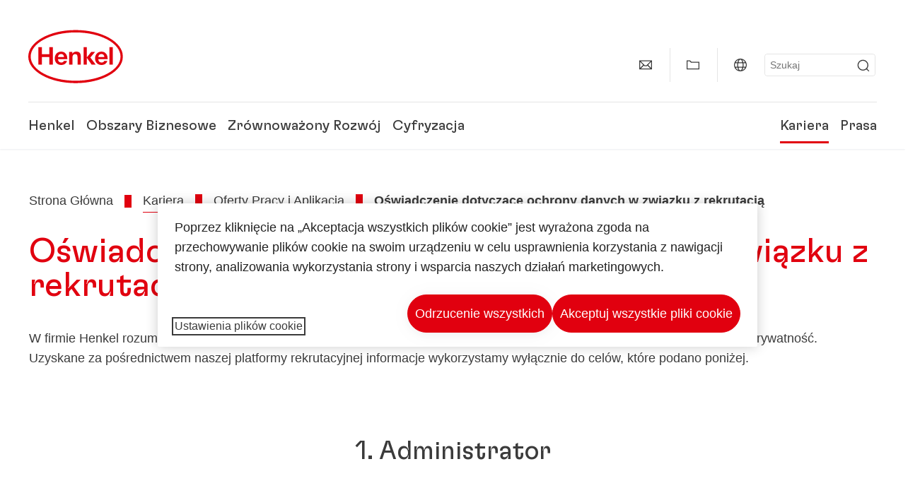

--- FILE ---
content_type: text/html;charset=UTF-8
request_url: https://www.henkel.pl/kariera/oferty-pracy-i-aplikacja/jobs-application-data-protection-statement-pl
body_size: 24587
content:









<!DOCTYPE html>
<html class="" lang="pl" dir="ltr">
    <head>
<title>
Oświadczenie dotyczące ochrony danych w związku z rekrutacją
</title>
<meta name="title" content="Oświadczenie dotyczące ochrony danych"/>
<meta name="description" content="Oświadczenie dotyczące ochrony danych"/>
<meta http-equiv="content-Type" content="text/html; charset=utf-8"/>
<meta name="viewport" content="width=device-width, initial-scale=1"/>
<meta http-equiv="X-UA-Compatible" content="IE=edge"/>
<link rel="canonical" href="https://www.henkel.pl/kariera/oferty-pracy-i-aplikacja/jobs-application-data-protection-statement-pl"/>
<meta property="og:type" content="website"/>
<meta property="og:title" content="Oświadczenie dotyczące ochrony danych w związku z rekrutacją"/>
<meta property="og:url" content="https://www.henkel.pl/kariera/oferty-pracy-i-aplikacja/jobs-application-data-protection-statement-pl"/>
<meta property="og:image" content="https://www.henkel.pl/resource/image/833780/16x9/1280/720/5bfe6cb76a2ae4cf9ed07eeccbc4638e/F25520C59BB3A715C6DA06F86CA7B6ED/henkel-logo.png"/>
<meta name="author" content="Henkel"/>
<meta name="google-site-verification" content="zTAvS4F-gcenvUzrcs9BmhzjdTy8GRYKUjAoE2whCqw" />
<meta name="msvalidate.01" content="" />
<meta name="robots" content="index,follow"/>
<link rel="shortcut icon" href="/resource/blob/442538/466da468bdb616488703ce9751da175f/favicon/pl.ico"/>
<link rel="apple-touch-icon" sizes="57x57" href="/resource/crblob/944520/7309e0cab95ecb484300cb657670a810/apple-57x57px-data.png">
<link rel="apple-touch-icon" sizes="72x72" href="/resource/crblob/944522/63ce5fc60cc219cf04adfb1b8c9e4429/apple-72x72px-data.png">
<link rel="apple-touch-icon" sizes="76x76" href="/resource/crblob/944568/5217be3caee2a378b182eb7abc721ccc/apple-76x76px-data.png">
<link rel="apple-touch-icon" sizes="114x114" href="/resource/crblob/944510/08cba94488ce3d259fef48235895ddee/apple-114x114px-data.png">
<link rel="apple-touch-icon" sizes="120x120" href="/resource/crblob/944512/42b1b6507d55c514875bccaf83942384/apple-120x120px-data.png">
<link rel="apple-touch-icon" sizes="144x144" href="/resource/crblob/944514/4d8d59f416104b296edb9403e54faad4/apple-144x144px-data.png">
<link rel="apple-touch-icon" sizes="152x152" href="/resource/crblob/944516/cc3ba51d821ec1cb9b8d69c15250f4a2/apple-152x152px-data.png">
<link rel="apple-touch-icon" sizes="180x180" href="/resource/crblob/944518/87ca66b5ece2765973989637c7f5fefb/apple-180x180px-data.png">
<link rel="icon" sizes="36x36" type=image/png href="/resource/crblob/944506/30950231c8d9a94a668514ed7e8a7c43/android-36x36px-data.png">
<link rel="icon" sizes="48x48" type=image/png href="/resource/crblob/944524/9ebfff76368cb87c6d041e5a6405762c/android-48x48px-data.png">
<link rel="icon" sizes="72x72" type=image/png href="/resource/crblob/944526/42fbc50425bec145db63dab37f536492/android-72x72px-data.png">
<link rel="icon" sizes="96x96" type=image/png href="/resource/crblob/944508/37d6b03bcfc688207332063cb0a73664/android-96x96px-data.png">
<link rel="icon" sizes="144x144" type=image/png href="/resource/crblob/944502/4d8d59f416104b296edb9403e54faad4/android-144x144px-data.png">
<link rel="icon" sizes="192x192" type=image/png href="/resource/crblob/944504/2ed1823ea8748364f9dca7dd355b6a65/android-192x192px-data.png">
<meta http-equiv="Content-Security-Policy" content="worker-src &#39;self&#39; blob:;
default-src &#39;self&#39; data:
&#39;unsafe-inline&#39; &#39;unsafe-eval&#39; www.glassdoor.com henkel01.wt-eu02.net *.edge-cdn.net *.video-cdn.net www.realvision.com www.youtube.com *.twimg.com *.fbcdn.net *.wcfbc.net *.cdninstagram.com *.sprinklr.com *.henkel-life-global.com *.henkel.stage.babiel.com *.henkel.com cdnjs.cloudflare.com netdna.bootstrapcdn.com *.henkel-life-deutschland.de *.henkel.de www.henkel.ru www.henkel.cn www.henkel.at www.henkel.ar www.henkel.cl www.henkel.co.jp www.henkel.co.kr www.henkel.co.th www.henkel.co.uk www.henkel.com henkel-henkel-coremedia-development.kube-dev.rz.babiel.com.ar www.henkel.com.au www.henkel.com.br www.henkel.com.co www.henkel.com.tr www.henkel.cz www.henkel.dk www.henkel.es www.henkel.fi www.henkel.fr www.henkel.gr www.henkel.in www.henkel.hr www.henkel.hu www.henkel.it www.henkel.mx www.henkel.no www.henkel.pl www.henkel.pt www.henkel.ro www.henkel.rs www.henkel.se www.henkel.si www.henkel.sk www.henkel.ua www.henkel.tw www.henkel-forscherwelt.de www.henkel-forscherwelt.com www.henkel-ricercamondo.it www.henkel-kesifdunyasi.com www.henkel-education.ru www.henkel-swiatmlodychbadaczy.pl www.mundodepesquisadores.com.br www.henkel-life-global.com www.henkel.co.id www.henkel.be www.henkel.nl www.henkel-life-iberica.es www.henkel-life-iberica.pt www.henkel-gcc.com www.henkel-renntag.de www.henkelna.com www.henkel-ventures.com www.phenion.de www.phenion.com www.phenion-us.com www.kongresroznorodnosci.pl www.henkel-demo.com.babiel.com www.henkel-ap.com henkel.ru henkel.cn henkel.at henkel.ar henkel.cl henkel.co.jp henkel.co.kr henkel.co.th henkel.co.uk henkel.com.ar henkel.com.au henkel.com.br henkel.com.co henkel.com.tr henkel.cz henkel.dk henkel.es henkel.fi henkel.fr henkel.gr henkel.in henkel.hr henkel.hu henkel.it henkel.mx henkel.no henkel.pl henkel.pt henkel.ro henkel.rs henkel.se henkel.si henkel.sk henkel.ua henkel.tw henkel-forscherwelt.de henkel-forscherwelt.com henkel-ricercamondo.it henkel-kesifdunyasi.com henkel-education.ru henkel-swiatmlodychbadaczy.pl mundodepesquisadores.com.br henkel-life-global.com henkel.co.id henkel.be henkel.nl henkel-life-iberica.es henkel-life-iberica.pt henkel-gcc.com henkel-renntag.de henkelna.com www.henkel-northamerica.com henkel-northamerica.com henkel-ventures.com phenion.de phenion.com phenion-us.com kongresroznorodnosci.pl henkel-demo.com.babiel.com henkel-ap.com henkel-na.com www.henkel-na.com henkel.lu www.henkel.lu henkel.ch charts3.equitystory.com media.licdn.com media-exp1.licdn.com cm.cms.henkel-henkel-coremedia-development.kube-dev.rz.babiel.com cdn.podigee.com podcast5fc086.podigee.io images.podigee.com www.youtube-nocookie.com cdn.cookielaw.org privacyportal-eu.onetrust.com player.podigee-cdn.net *.gigya.com *.sapcdm.cn code.highcharts.com v.qq.com media-exp1.licdn.com media-exp3.licdn.com snap.licdn.com px.ads.linkedin.com linkedin.com images.podigee-cdn.net fonts.gstatic.com www.tiktok.com www.facebook.com connect.facebook.net cdn.linkedin.oribi.io www.linkedin.com snap.licdn.com dm.henkel-dam.com *.babiel.com eu-api.friendlycaptcha.eu api.friendlycaptcha.com fritz-henkel.com v.youku.com player.youku.com *.eu1.fullstory.com www.googleadservices.com www.googletagmanager.com *.google-analytics.com www.google.com analytics.tiktok.com business-api.tiktok.com log.byteoversea.com www.redditstatic.com events.redditmedia.com alb.reddit.com www.redditmedia.com www.reddit.com pixel-config.reddit.com conversions-config.reddit.com js.adsrvr.org insight.adsrvr.org www.google.com/ccm/collect googleads.g.doubleclick.net www.googleadservices.com/pagead/set_partitioned_cookie
blob:
;"/><link rel="alternate" hreflang="uk-UA" href="https://www.henkel.ua/careers/jobs-and-application/jobs-application-data-protection-statement"/>
<link rel="alternate" hreflang="de-DE" href="https://www.henkel.de/karriere/jobs-und-bewerbung/datenschutzerklaerung"/>
<link rel="alternate" hreflang="hu-HU" href="https://www.henkel.hu/karrier/allasok-es-jelentkezes/jobs-application-data-protection-statement-hu"/>
<link rel="alternate" hreflang="en-US" href="https://www.henkel-northamerica.com/privacy-statement-na"/>
<link rel="alternate" hreflang="ko-KR" href="https://www.henkel.co.kr/careers/jobs-and-application/jobs-application-data-protection-statement-kr"/>
<link rel="alternate" hreflang="sk-SK" href="https://www.henkel.sk/kariera/pracovne-ponuky-a-ziadost/vyhlasenie-o-ochrane-udajov-na-ucely-naboru"/>
<link rel="alternate" hreflang="en" href="https://www.henkel.com/careers/find-your-job-apply/jobs-application-data-protection-statement"/>
<link rel="alternate" hreflang="es-ES" href="https://www.henkel.es/carreras/empleo-y-solicitud/jobs-application-data-protection-statement-es"/>
<link rel="alternate" hreflang="ar-AE" href="https://www.henkel-gcc.com/ar/careers/jobs-and-application/jobs-application-data-protection-statement"/>
<link rel="alternate" hreflang="sl-SI" href="https://www.henkel.si/kariera/zaposlitve-in-prijave/jobs-application-data-protection-statement-si"/>
<link rel="alternate" hreflang="it-IT" href="https://www.henkel.it/lavorare/opportunita-di-lavoro-e-candidature/jobs-application-data-protection-statement-it"/>
<link rel="alternate" hreflang="x-default" href="https://www.henkel.com/careers/find-your-job-apply/jobs-application-data-protection-statement"/>
<link rel="alternate" hreflang="pl-PL" href="https://www.henkel.pl/kariera/oferty-pracy-i-aplikacja/jobs-application-data-protection-statement-pl"/>
<link rel="alternate" hreflang="nl-NL" href="https://www.henkel.nl/carriere/functies-en-solliciteren/jobs-application-data-protection-statement-nl"/>
<link rel="alternate" hreflang="pt-PT" href="https://www.henkel.pt/carreiras/emprego-e-candidatura/declaracao-de-protecao-de-dados-recrutamento"/>
<link rel="alternate" hreflang="ro-RO" href="https://www.henkel.ro/cariere/joburi-si-aplicare/jobs-application-data-protection-statement"/>
<link rel="alternate" hreflang="ar-DZ" href="http://henkel-algerie.com/ar/careers/jobs-and-application/jobs-application-data-protection-statement"/>
<link rel="alternate" hreflang="tr-TR" href="https://www.henkel.com.tr/kariyer/is-firsatlari-ve-basvuru/jobs-application-data-protection-statement-tr"/>
<link rel="alternate" hreflang="da-DK" href="https://www.henkel.dk/karriere/jobtilbud-og-online-ansogning/jobs-application-data-protection-statement"/>
<link rel="alternate" hreflang="fr-FR" href="https://www.henkel.fr/recrutement-carriere-internationale/emplois-et-candidatures/jobs-application-data-protection-statement-fr"/>
<link rel="alternate" hreflang="cs-CZ" href="https://www.henkel.cz/kariera/pracovni-nabidky-a-zadosti/jobs-application-data-protection-statement"/>
<link rel="alternate" hreflang="ja-JP" href="https://www.henkel.co.jp/careers/jobs-and-application/jobs-application-data-protection-statement-jp"/>
<link rel="alternate" hreflang="th-TH" href="https://www.henkel.co.th/careers/jobs-and-application/jobs-application-data-protection-statement-th"/>
<script>
if (navigator.userAgent.indexOf("Mac") > 0) {
var root = document.getElementsByTagName("html")[0];
root.setAttribute("ismac", "true");
}
</script>
<link rel=preload href="/resource/crblob/1974522/0a4802460fc871449fa093b33ebdbe2a/henkel-gt-flexa-vf-woff2-data.woff2" as="font" type="font/woff2" crossorigin>
<style>
@font-face {
font-family: "Henkel GT Flexa VF";
src: url("/resource/crblob/1974522/0a4802460fc871449fa093b33ebdbe2a/henkel-gt-flexa-vf-woff2-data.woff2") format("woff2");
}
</style>
<link href="/resource/crblob/1589278/6fa7fe1a1285c6b83d48d335327cbdb6/henkel-iconfont-20170112-woff-data.woff" as="font" type="font/woff2" crossorigin>
<style>
@font-face {
font-family: "henkel-icon";
src: url("/resource/crblob/1589278/6fa7fe1a1285c6b83d48d335327cbdb6/henkel-iconfont-20170112-woff-data.woff") format("woff2");
font-weight: normal;
font-style: normal;
}
</style>
<script type="text/javascript">
function OptanonWrapper() {
window.dataLayer.push({event:'OneTrustGroupsUpdated'});
$(document).trigger('updateCookies');
}
</script>
<script src="https://cdn.cookielaw.org/scripttemplates/otSDKStub.js" defer fetchpriority="high" type="text/javascript" charset="UTF-8"
data-domain-script="5ab696de-1e09-4b29-8f8c-6f3a61b44d21" data-document-language=true>
</script>
<script data-dynamic-lib-src="/resource/themes/careers-rebrush/js/dynamic-libs/bowser.min-1749456-2.js" ></script><script data-dynamic-lib-src="/resource/themes/careers-rebrush/js/dynamic-libs/easyResponsiveTabs.min-1875600-2.js" ></script><script data-dynamic-lib-src="/resource/themes/careers-rebrush/js/dynamic-libs/friendly-challenge.min-1972684-1.js" ></script><script data-dynamic-lib-src="/resource/themes/careers-rebrush/js/dynamic-libs/gsap.min-1749458-3.js" ></script><script data-dynamic-lib-src="/resource/themes/careers-rebrush/js/dynamic-libs/highcharts.min-1749460-3.js" ></script><script data-dynamic-lib-src="/resource/themes/careers-rebrush/js/dynamic-libs/intersection-observer.min-1749468-3.js" ></script><script data-dynamic-lib-src="/resource/themes/careers-rebrush/js/dynamic-libs/isotope.pkgd.min-1749470-3.js" ></script><script data-dynamic-lib-src="/resource/themes/careers-rebrush/js/dynamic-libs/jquery.flippy.min-1749472-3.js" ></script><script data-dynamic-lib-src="/resource/themes/careers-rebrush/js/dynamic-libs/jquery.jscrollpane.min-1749474-3.js" ></script><script data-dynamic-lib-src="/resource/themes/careers-rebrush/js/dynamic-libs/jquery.mark.min-1749476-3.js" ></script><script data-dynamic-lib-src="/resource/themes/careers-rebrush/js/dynamic-libs/jquery.mousewheel.min-1749478-3.js" ></script><script data-dynamic-lib-src="/resource/themes/careers-rebrush/js/dynamic-libs/jquery.prettyPhoto.extensions.min-1749480-2.js" ></script><script data-dynamic-lib-src="/resource/themes/careers-rebrush/js/dynamic-libs/jquery.prettyPhoto.min-1749482-3.js" ></script><script data-dynamic-lib-src="/resource/themes/careers-rebrush/js/dynamic-libs/jquery.reveal.min-1749484-2.js" ></script><script data-dynamic-lib-src="/resource/themes/careers-rebrush/js/dynamic-libs/modernizr.min-1749486-89.js" ></script><script data-dynamic-lib-src="/resource/themes/careers-rebrush/js/dynamic-libs/mustache.min-1749488-2.js" ></script><script data-dynamic-lib-src="/resource/themes/careers-rebrush/js/dynamic-libs/mwheelIntent.min-1749490-2.js" ></script><script data-dynamic-lib-src="/resource/themes/careers-rebrush/js/dynamic-libs/panzoom.min-1749492-3.js" ></script><script data-dynamic-lib-src="/resource/themes/careers-rebrush/js/dynamic-libs/ScrollTrigger.min-1749452-3.js" ></script><script data-dynamic-lib-src="/resource/themes/careers-rebrush/js/dynamic-libs/swiperjs.min-1875602-2.js" ></script>
<meta name="pbe" content="css"/>
<link rel="stylesheet" href="/resource/themes/careers-rebrush/css/careers-rebrush-1589292-82.css" >
<script src="/resource/themes/careers-rebrush/js/body-rebrush-2050832-22.js" defer defer="true" ></script><script src="/resource/themes/careers-rebrush/js/bundle-2050834-14.js" defer defer="true" ></script><meta name="pbe" content="js"/>
<script type="text/plain" class="optanon-category-C0004">
if(location.pathname === "/oportunidades-laborales/empleo-y-solicitud") {
!function(f,b,e,v,n,t,s)
{if(f.fbq)return;n=f.fbq=function()
{n.callMethod? n.callMethod.apply(n,arguments):n.queue.push(arguments)}
;
if(!f._fbq)f._fbq=n;n.push=n;n.loaded=!0;n.version='2.0';
n.queue=[];t=b.createElement(e);t.async=!0;
t.src=v;s=b.getElementsByTagName(e)[0];
s.parentNode.insertBefore(t,s)}(window, document,'script',
'https://connect.facebook.net/en_US/fbevents.js');
fbq('init', '6124259060987746');
fbq('track', 'PageView');
}
</script>
<link rel="alternate" href="https://www.henkel.pl/service/pl/441178/asFeed/index.xml" type="application/rss+xml" title="Informacje prasowe" />
<script type="text/plain" class="do-load">
var wtJsContentGroups = [];
var wtJsCustomParameters = [];
wtJsCustomParameters[1] = "852054";
wtJsCustomParameters[2] = "858284";
wtJsCustomParameters[4] = "2018-06-15";
// Creates the Webtrekk tracking pixel
webtrekk = {};
webtrekk.trackDomain = "henkel01.wt-eu02.net";
webtrekk.trackId = "957772004011134";
webtrekk.domain ="";
webtrekk.cookieDomain = window.location.hostname;
webtrekk.forceHTTPS = true;
webtrekk.contentId = "henkel-pl.pl.careers.jobs-and-application.jobs-application-data-protection-statement-858284";
var webtrekkGroups = "henkel-pl.pl.careers.jobs-and-application.jobs-application-data-protection-statement";
var tmpGroup = webtrekkGroups.split(".");
wtJsContentGroups = tmpGroup;
wtJsContentGroups.unshift(null);
webtrekk.contentGroup = wtJsContentGroups;
webtrekk.customParameter = wtJsCustomParameters;
webtrekk.linkTrackPattern = new RegExp("(^/(image|blob)/(.+/)(data/)?(.+)$)","g");
webtrekk.linkTrackReplace = "/download/$5";
webtrekk.internalSearch = "";
</script>
<script data-webtrekksrc="/resource/themes/musterseiten/js/webtrekk-16428-12.js"></script>
<script type="text/plain" class="do-load"><!--
if(typeof registerAlxEventHandler === 'function') {
registerAlxEventHandler(
function webtrekkTrackEvent(eventCategory, eventAction, eventName, eventValue) {
if(typeof(wt_sendinfo) != "undefined") {
var encodedEventName = eventCategory + ":" + eventAction + ":" + eventName;
wt_sendinfo(encodedEventName, "click" /* we treat events like clicks on internal links */);
}
}
)
} else {
if (window.console && window.console.log) {
window.console.log('[WARN] Cannot enable event tracking for Webtrekk: ALX tracking API not loaded.');
}
}//-->
</script>    </head>
    <body class="" >

            <span id="ieMobileCSS" hidden>/resource/themes/musterseiten/css/wp_landscape-213102-64.css</span>

<nav class="skip-links-wrapper" aria-label="Skip links">
<ul class="skip-links-list">
<li class="skip-links-list-item">
<a class="skip-link bab-button bab-button--icon" href="#main">Skip to main content</a>
</li>
<li class="skip-links-list-item">
<a class="skip-link bab-button bab-button--icon" href="#footer">Skip to footer</a>
</li>
</ul>
</nav>
        <div id="wrapAll" class="container-fluid"   >
<div id="contentWrap" class="container">
<header class="bab-header " >
<div class="container">
<div class="topNaviMobile mobileOnly">
<a href="/" class="a-logo " aria-label="Henkel main page">
<img class="a-logo__image" alt="" src="/resource/blob/737324/1129f40d0df611e51758a0d35e6cab78/data/henkel-logo-standalone-svg.svg" />
</a>
<div class="topNaviMobile__tools">
<button type="button" class="topNaviMobile__tools--right">
<svg width="24" height="24" viewBox="0 0 20 20" fill="currentColor">
<path
d="M17.3546 18.3264L18.3334 17.3476L15.5637 14.5779V13.6616C16.4314 12.426 16.9381 10.9197 16.9381 9.30234C16.9381 5.08881 13.5159 1.66663 9.3024 1.66663C5.08887 1.66663 1.66669 5.08881 1.66669 9.30234C1.66669 13.5159 5.08887 16.938 9.3024 16.938C10.9128 16.938 12.4122 16.4313 13.6409 15.5775H14.5919L17.3546 18.3264ZM3.06194 9.30234C3.06194 5.85932 5.86632 3.05494 9.30933 3.05494C12.7523 3.05494 15.5567 5.85932 15.5567 9.30234C15.5567 12.7453 12.7523 15.5497 9.30933 15.5497C5.86632 15.5497 3.06194 12.7523 3.06194 9.30234Z"/>
</svg>
<span class="sr-only">
Szukaj </span>
</button>
<button type="button" class="topNaviMobile__tools--left mobile-menu">
<svg width="24" height="24" viewBox="0 0 24 24" fill="currentColor" class="svg--burger">
<path
d="M19.9992 4.80005H20.2898H20.3994H18.7987H17.5982H2.3999V6.40005H16.7979H17.4558H17.7426H18.7987H19.1989H20.3994H21.5999V4.80005H19.9992Z"/>
<path
d="M19.9992 11.202H20.2898H20.3994H18.7987H17.5982H2.3999V12.802H16.7979H17.4558H17.7426H18.7987H19.1989H20.3994H21.5999V11.202H19.9992Z"/>
<path
d="M19.9992 17.604H20.2898H20.3994H18.7987H17.5982H2.3999V19.204H16.7979H17.4558H17.7426H18.7987H19.1989H20.3994H21.5999V17.604H19.9992Z"/>
</svg>
<svg width="24" height="24" viewBox="0 0 40 40" fill="currentColor"
xmlns="http://www.w3.org/2000/svg" class="svg--close">
<path
d="M35.0388 2.5L37.0441 4.5053L24 17.9787V21.9205L37.5 35.0388L35.4946 37.0441L22.0594 24H18.0415L4.96121 37.4999L2.95587 35.4946L16 22.0321V18.0066L2.5 4.96113L4.50534 2.95584L18.0195 16H21.9689L35.0388 2.5Z"/>
</svg>
<span class="sr-only">
Menu </span>
</button>
</div>
<div class="topNaviMobile__searchWrapper">
<div class="topNaviMobile__search">
<form action="/service/search/pl/439822" class="topNaviMobile__search-form">
<label class="sr-only" for="mobile-quicksearch-search">quick search</label>
<input
id="mobile-quicksearch-search"
type="text"
class="input"
name="query"
data-js-autocomplete-base-url="/service/search/pl/439822"
data-js-root-navigation-id="442538"
data-js-section-tag-id=""
/>
<button type="submit" aria-label="Submit" class="submit">
<svg width="24" height="24" viewBox="0 0 20 20" fill="currentColor">
<path d="M17.3546 18.3264L18.3334 17.3476L15.5637 14.5779V13.6616C16.4314 12.426 16.9381 10.9197 16.9381 9.30234C16.9381 5.08881 13.5159 1.66663 9.3024 1.66663C5.08887 1.66663 1.66669 5.08881 1.66669 9.30234C1.66669 13.5159 5.08887 16.938 9.3024 16.938C10.9128 16.938 12.4122 16.4313 13.6409 15.5775H14.5919L17.3546 18.3264ZM3.06194 9.30234C3.06194 5.85932 5.86632 3.05494 9.30933 3.05494C12.7523 3.05494 15.5567 5.85932 15.5567 9.30234C15.5567 12.7453 12.7523 15.5497 9.30933 15.5497C5.86632 15.5497 3.06194 12.7523 3.06194 9.30234Z"/>
</svg>
</button>
</form>
</div>
</div> </div>
<div class="topNavi">
<a href="/" class="a-logo visible-lg-block" aria-label="Henkel main page">
<img class="a-logo__image" alt="" src="/resource/blob/737324/1129f40d0df611e51758a0d35e6cab78/data/henkel-logo-standalone-svg.svg" />
</a> <div class="topNavi__tools visible-lg-block">
<div class="service">
<ul>
<li class="iconButton">
<a href="/skontaktuj-sie-z-nami" class="bab-button bab-button--icon-only" aria-label="contact"
data-webtrekkactionname="header-icon-contact" >
<svg width="20" height="20" viewBox="0 0 20 20" fill="currentColor">
<path d="M1 3.5V16.3571H19V3.5H1ZM11.0221 10.5714H8.98429L3.19858 4.78571H16.8079L11.0221 10.5714ZM6.03356 9.43999V10.4107L2.28571 14.1586V5.69214L6.03356 9.43999ZM7.42857 10.835L8.45071 11.8571H11.5557L12.5779 10.835L16.8143 15.0714H3.205L7.42857 10.835ZM13.9664 10.4171V9.43999L17.7143 5.69214V14.1586L13.9664 10.4171Z"/>
</svg>
<span class="mobileOnly">
Kontakty
</span>
</a>
</li>
<li class="iconButton">
<a href="#tooltipMyContent-desktop" class="tooltip-handler bab-button bab-button--icon-only desktopOnly" aria-label="Add to my collection">
<svg width="20" height="20" viewBox="0 0 20 20" fill="currentColor">
<path d="M19 16.3571H1V3.5H5.76355L7.69213 5.42857H19V16.3571ZM2.28571 15.0714H17.7143V6.71429H7.16502L5.23645 4.78571H2.28571V15.0714Z"/>
</svg>
</a>
<div class="mobileOnly add-to-my-content-mobile-menu">
<div class="">
<a href="#" class="add-to-content" data-webtrekkactionname="header-icon-add-to-my-collection">
<svg class="a-icon a-icon--addcontent" width="16" height="16" focusable="false">
<use href="/resource/crblob/1759148/10a29ac6badb672d8bc7caff89d2b88d/icons-sprite-svg-data.svg#addcontent"></use>
</svg>Dodaj do ulubionych
<span class="contentId" style="display: none;">858284</span>
<span class="contentType" style="display: none;">HKChannel</span>
<span class="contentView" style="display: none;">myContentLinks</span>
</a>
</div> <a href="/moja-biblioteka" data-webtrekkactionname="header-icon-show-my-collection">
<i class="icon-arrow_link2"></i>
Pokaż ulubione <span class="mycontent-count">(0)</span>
</a>
</div>
</li>
<li class="iconButton">
<a href="/strony-internetowe-lokalnych-oddzialow-henkla" class="tooltip-handler bab-button bab-button--icon-only"
data-webtrekkactionname="header-icon-global-websites"
aria-label="Website selector">
<svg width="20" height="20" viewBox="0 0 20 20" fill="currentColor">
<path d="M10 1C5.03714 1 1 5.03714 1 10C1 14.9629 5.03714 19 10 19C14.9629 19 19 14.9629 19 10C19 5.03714 14.9629 1 10 1ZM17.7143 10C17.7143 10.9 17.5536 11.7679 17.2643 12.5714H14.32C14.4357 11.7614 14.5 10.9 14.5 10C14.5 9.1 14.4357 8.23857 14.32 7.42857H17.2643C17.5536 8.23214 17.7143 9.1 17.7143 10ZM10 17.7143C9.06143 17.7143 8.05857 16.4993 7.42214 14.5064L8.07143 13.8571H11.9286L12.5779 14.5064C11.9414 16.4993 10.9386 17.7143 10 17.7143ZM6.9786 12.5714C6.85646 11.7807 6.78571 10.9193 6.78571 10C6.78571 9.08071 6.85646 8.21929 6.9786 7.42857H13.015C13.1371 8.21929 13.2079 9.08071 13.2079 10C13.2079 10.9193 13.1371 11.7807 13.015 12.5714H6.9786ZM2.73568 12.5714C2.4464 11.7679 2.28571 10.9 2.28571 10C2.28571 9.1 2.4464 8.23214 2.73568 7.42857H5.68002C5.5643 8.23857 5.5 9.1 5.5 10C5.5 10.9 5.5643 11.7614 5.68002 12.5714H2.73568ZM10 2.28571C10.9386 2.28571 11.9414 3.50071 12.5779 5.49357L11.9286 6.14286H8.07143L7.42214 5.49357C8.05857 3.50071 9.06143 2.28571 10 2.28571ZM16.3257 5.60286L15.7857 6.14286H14.0757C13.7671 4.80571 13.2978 3.66143 12.7128 2.78714C14.185 3.34643 15.445 4.33 16.3257 5.60286ZM7.28716 2.78714C6.70216 3.655 6.23931 4.80571 5.92431 6.14286H4.21429L3.67431 5.60286C4.55502 4.33 5.81502 3.34643 7.28716 2.78714ZM3.67431 14.3971L4.21429 13.8571H5.92431C6.23288 15.1943 6.70216 16.3386 7.28716 17.2129C5.81502 16.6536 4.55502 15.67 3.67431 14.3971ZM12.7128 17.2129C13.2978 16.345 13.7607 15.1943 14.0757 13.8571H15.7857L16.3257 14.3971C15.445 15.67 14.185 16.6536 12.7128 17.2129Z"/>
</svg>
<span class="mobileOnly">
Polska | Zmień stronę internetową </span>
</a>
</li><li>
<form action="/service/search/pl/439822" class="search" id="quick-search">
<label class="sr-only" for="search"></label>
<input
type="text"
name="query"
placeholder="Szukaj"
class="input ui-autocomplete-input"
id="search"
data-js-autocomplete-base-url="/service/search/pl/439822"
data-js-root-navigation-id="442538"
data-js-section-tag-id=""
/>
<button type="submit" aria-label="Submit" class="submit">
<svg width="20" height="20" viewBox="0 0 20 20" fill="currentColor">
<path d="M17.3546 18.3264L18.3334 17.3476L15.5637 14.5779V13.6616C16.4314 12.426 16.9381 10.9197 16.9381 9.30234C16.9381 5.08881 13.5159 1.66663 9.3024 1.66663C5.08887 1.66663 1.66669 5.08881 1.66669 9.30234C1.66669 13.5159 5.08887 16.938 9.3024 16.938C10.9128 16.938 12.4122 16.4313 13.6409 15.5775H14.5919L17.3546 18.3264ZM3.06194 9.30234C3.06194 5.85932 5.86632 3.05494 9.30933 3.05494C12.7523 3.05494 15.5567 5.85932 15.5567 9.30234C15.5567 12.7453 12.7523 15.5497 9.30933 15.5497C5.86632 15.5497 3.06194 12.7523 3.06194 9.30234Z"/>
</svg>
</button>
</form>
</li> </ul>
</div>
<div id="tooltipContact-desktop" class="tooltipBox tooltip" style="top: 5em; right: 0px;">
<ul class="link-list">
<li>
<a href="/skontaktuj-sie-z-nami" data-webtrekkactionname="page-mail" class="related">
<i class="icon-arrow_link2"> </i>
Napisz do nas </a>
</li> <li>
<a href="mailto:?subject=Oświadczenie dotyczące ochrony danych w związku z rekrutacją&body=">
<i class="icon-arrow_link2"></i>
Wyślij stronę e-mailem </a>
</li>
</ul>
<a href="javascript:void(0);" class="close">
<span class="sr-only">Zamknij</span>
</a>
</div>
<div id="tooltipMyContent-desktop" class="tooltipBox tooltip">
<ul class="link-list">
<li>
<div class="">
<a href="#" class="add-to-content" data-webtrekkactionname="header-icon-add-to-my-collection">
<svg class="a-icon a-icon--addcontent" width="16" height="16" focusable="false">
<use href="/resource/crblob/1759148/10a29ac6badb672d8bc7caff89d2b88d/icons-sprite-svg-data.svg#addcontent"></use>
</svg>Dodaj do ulubionych
<span class="contentId" style="display: none;">858284</span>
<span class="contentType" style="display: none;">HKChannel</span>
<span class="contentView" style="display: none;">myContentLinks</span>
</a>
</div> </li>
<li>
<a href="/moja-biblioteka" data-webtrekkactionname="header-icon-show-my-collection">
<i class="icon-arrow_link2"></i>
Pokaż ulubione <span class="mycontent-count">(0)</span>
</a>
</li>
</ul>
<a href="javascript:void(0);" class="close">
<span class="sr-only">Zamknij</span>
</a>
</div>
<div id="tooltipSocial-desktop" class="shareBox share tooltip">
<h3>Media społecznościowe</h3>
<p>Udostępnij tę stronę!</p>
<div class="shariff" data-lang="" data-backend-url="null" data-url="https://www.henkel.pl/kariera/oferty-pracy-i-aplikacja/jobs-application-data-protection-statement-pl"
data-services="[facebook,linkedin,telegram]" data-orientation="vertical">
</div> <a href="javascript:void(0);" class="close">
<span class="sr-only">Zamknij</span>
</a>
</div> </div>
<div class="topNavi__navWrapper">
<div class="topNavi__nav">
<div class="topNavi__nav--left-column">
<nav class="main-navigation ">
<a href="/firma" class="main-navigation__first-level " tabindex="0">
Henkel </a>
<div class="main-navigation__fly-out">
<nav class="main-links-nav">
<a href="/firma" class="main-links-nav__main-link visible-lg-block">
<span class="main-links-nav__headline">Henkel</span>
<p>Kim jest Henkel i co nami kieruje? To, co łączy nas wszystkich w Henklu, to nasz cel &quot;Pioneers at heart for the good of generations&quot; oraz wspólna ramowa strategia.
</p>
<span class="bab-button bab-button--primary" role="button">
Dowiedz się więcej
</span>
</a>
<nav class="main-links-nav__link-list">
<a href="/firma/pobierz" target="_self"
class="bab-button bab-button--icon">Materiały do pobrania</a>
<a href="/firma/lokalizacje" target="_self"
class="bab-button bab-button--icon">Lokalizacje</a>
<a href="/skontaktuj-sie-z-nami" target="_self"
class="bab-button bab-button--icon">Skontaktuj się z nami</a>
</nav> </nav>
<nav class="second-level-nav">
<span class="menu-back">Main Menu</span>
<a class="subtitle-small" href=/firma>Henkel</a>
<a class="nav-link" href="/firma/150-lat-henkla" >
150 lat Henkla </a><a class="nav-link" href="/firma/kultura-korporacyjna" >
Kultura Korporacyjna </a><a class="nav-link" href="/firma/strategia" >
Strategia </a><a class="nav-link" href="/firma/marka-henkel" >
Marka Henkel </a><a class="nav-link" href="/firma/zarzad" >
Zarząd </a><a class="nav-link nav-link--third-level" href="/firma/lad-korporacyjny-zgodnosc-z-przepisami-prawa" aria-haspopup=true data-third-level-index=5 >
Ład Korporacyjny i Zgodność z Przepisami Prawa </a><a class="nav-link" href="/firma/roznorodnosc-rownosc-i-inkluzja" >
Różnorodność, Równość i Inkluzja </a><a class="nav-link" href="/firma/partnerzy-i-dostawcy" >
Partnerzy i Dostawcy </a> </nav>
<div class="third-level-nav third-level-nav--hidden">
<nav class="third-level-nav-wrap" data-third-level-index="5">
<span class="menu-back">Henkel</span>
<a class="subtitle-small" href=/firma/lad-korporacyjny-zgodnosc-z-przepisami-prawa>Ład Korporacyjny i Zgodność z Przepisami Prawa</a>
<a class="nav-link" href="/firma/lad-korporacyjny-zgodnosc-z-przepisami-prawa/system-informowania-o-naruszeniach-compliance-hotline" tabindex=-1>
System informowania o naruszeniach i Compliance Hotline </a> </nav>
</div>
<nav class="teaser-nav active">
<a data-wt-view="teaser" data-wt-contenttype="HKTeaser" aria-label="150 lat firmy Henkel"
class="link-element teaser colorful--white colorful-element "
href="/firma/150-lat-henkla"
target="_self">
<div class="img-wrap">
<div class="img-wrap__crop img-wrap__crop--tn-4x3 img-wrap__crop--sm-4x3 img-wrap__crop--md-3x2 img-wrap__crop--lg-3x2">
<picture class="image-rwd bab-image-hoverzoom "
data-transformationName="Image3:2">
<source
data-srcset="/resource/image/2113984/3x2/1000/667/ce1763d05259ad041472ab8bb194075a/3BC265DA0C7F7E2A86583032E6AFEC05/150-years-stage-img.webp 1x, /resource/image/2113984/3x2/1000/667/ce1763d05259ad041472ab8bb194075a/3BC265DA0C7F7E2A86583032E6AFEC05/150-years-stage-img.webp 2x" media="(min-width: 1250px)" sizes="100vw">
<source
data-srcset="/resource/image/2113984/3x2/750/500/ce1763d05259ad041472ab8bb194075a/8C421D1569752D9286119CC21BC49B6C/150-years-stage-img.webp 1x, /resource/image/2113984/3x2/1500/1000/ce1763d05259ad041472ab8bb194075a/033E4C9B7E702A47D74D33D499EA36C5/150-years-stage-img.webp 2x" media="(min-width: 980px)" sizes="100vw">
<source
data-srcset="/resource/image/2113984/4x3/500/375/3ab627b209ebea755f14e32828d6efcd/6661D4FEA1FE332AE504A87BE68F284C/150-years-stage-img.webp 1x, /resource/image/2113984/4x3/1000/750/3ab627b209ebea755f14e32828d6efcd/14EE14D514CA9F4DDF5E0F2EAD0E6DEC/150-years-stage-img.webp 2x" media="(min-width: 730px)" sizes="100vw">
<source
data-srcset="/resource/image/2113984/4x3/335/251/3ab627b209ebea755f14e32828d6efcd/9BD256223DF2BDF6A27CB039826680DB/150-years-stage-img.webp 1x, /resource/image/2113984/4x3/670/502/3ab627b209ebea755f14e32828d6efcd/2FAF3F8B129803CB0D1DEE508697D7F8/150-years-stage-img.webp 2x" media="(min-width: 0px)" sizes="100vw">
<img class="img-responsive lazyload" alt="150 lat" data-src=/resource/image/2113984/3x2/1000/667/ce1763d05259ad041472ab8bb194075a/3BC265DA0C7F7E2A86583032E6AFEC05/150-years-stage-img.webp />
</picture>
</div>
</div>
<section>
<h3 class="link-title colorful__white-headline--black">
150 lat firmy Henkel </h3>
<span class="link-text colorful__white-text">
<div><p>Od 150 lat nasz pionierski duch pomaga nam tworzyć postęp z myślą o przyszłości. W Henklu widzimy w zmianach szanse – rozwijamy innowacje i dbamy o zrównoważony rozwój, tak, aby budować lepszą przyszłość. Razem.</p></div>
</span>
<button class="bab-button--link bab-button bab-button--link" aria-label="Dowiedz się więcej - 150 lat firmy Henkel" href="/firma/150-lat-henkla" type="button">
Dowiedz się więcej
</button> </section>
</a> </nav>
</div>
</nav><nav class="main-navigation ">
<a href="/marki-i-obszary" class="main-navigation__first-level " tabindex="0">
Obszary Biznesowe </a>
<div class="main-navigation__fly-out">
<nav class="main-links-nav">
<a href="/marki-i-obszary" class="main-links-nav__main-link visible-lg-block">
<span class="main-links-nav__headline">Obszary Biznesowe</span>
<p>Poznaj nasze marki Henkel Adhesive Technologies i Henkel Consumer Brands.</p>
<span class="bab-button bab-button--primary" role="button">
Dowiedz się więcej
</span>
</a>
<nav class="main-links-nav__link-list">
<a href="https://mysds.henkel.com/index.html#/appSelection" target="_blank"
class="bab-button bab-button--icon">Data Sheets</a>
</nav> </nav>
<nav class="second-level-nav">
<span class="menu-back">Main Menu</span>
<a class="subtitle-small" href=/marki-i-obszary>Obszary Biznesowe</a>
<a class="nav-link nav-link--third-level" href="/marki-i-obszary/adhesive-technologies" aria-haspopup=true data-third-level-index=0 >
Henkel Adhesive Technologies </a><a class="nav-link nav-link--third-level" href="/marki-i-obszary/consumer-brands" aria-haspopup=true data-third-level-index=1 >
Henkel Consumer Brands </a> </nav>
<div class="third-level-nav third-level-nav--hidden">
<nav class="third-level-nav-wrap" data-third-level-index="0">
<span class="menu-back">Obszary Biznesowe</span>
<a class="subtitle-small" href=/marki-i-obszary/adhesive-technologies>Henkel Adhesive Technologies</a>
<a class="nav-link" href="/marki-i-obszary/adhesive-technologies/o-nas" tabindex=-1>
O nas </a> </nav>
<nav class="third-level-nav-wrap" data-third-level-index="1">
<span class="menu-back">Obszary Biznesowe</span>
<a class="subtitle-small" href=/marki-i-obszary/consumer-brands>Henkel Consumer Brands</a>
<a class="nav-link" href="/marki-i-obszary/consumer-brands/o-nas" tabindex=-1>
O nas </a><a class="nav-link" href="/marki-i-obszary/consumer-brands/zrownowazony-rozwoj" tabindex=-1>
Zrównoważony rozwój </a> </nav>
</div>
<nav class="teaser-nav active">
<a data-wt-view="teaser" data-wt-contenttype="HKTeaser" aria-label="Centrum R&amp;D"
class="link-element teaser "
href="/prasa-media/fakty-i-liczby/centrum-r-d"
target="">
<div class="img-wrap">
<div class="img-wrap__crop img-wrap__crop--tn-4x3 img-wrap__crop--sm-4x3 img-wrap__crop--md-3x2 img-wrap__crop--lg-3x2">
<picture class="image-rwd bab-image-hoverzoom "
data-transformationName="Image3:2">
<source
data-srcset="/resource/image/456382/3x2/1000/667/455f63a5712ca7d9c0d349c0828269a3/191A41A9D4049A4750564C3CB78677E5/women-at-lab-polen-pl-pl-jpg.webp 1x, /resource/image/456382/3x2/2000/1334/455f63a5712ca7d9c0d349c0828269a3/1C52770BBD271C024C5F32E4B876DBBD/women-at-lab-polen-pl-pl-jpg.webp 2x" media="(min-width: 1250px)" sizes="100vw">
<source
data-srcset="/resource/image/456382/3x2/750/500/455f63a5712ca7d9c0d349c0828269a3/6B8D9372BDD6342C85445B9DB514A607/women-at-lab-polen-pl-pl-jpg.webp 1x, /resource/image/456382/3x2/1500/1000/455f63a5712ca7d9c0d349c0828269a3/993BEA926AD01291899001ED52F8CD17/women-at-lab-polen-pl-pl-jpg.webp 2x" media="(min-width: 980px)" sizes="100vw">
<source
data-srcset="/resource/image/456382/4x3/500/375/d324939750aa2be93dfb0efd7b50c0de/557FE851B08B7F133EC052AE68ECDD22/women-at-lab-polen-pl-pl-jpg.webp 1x, /resource/image/456382/4x3/1000/750/d324939750aa2be93dfb0efd7b50c0de/7F5D4E6D8F43A849382869FB1605DFA6/women-at-lab-polen-pl-pl-jpg.webp 2x" media="(min-width: 730px)" sizes="100vw">
<source
data-srcset="/resource/image/456382/4x3/335/251/d324939750aa2be93dfb0efd7b50c0de/4911622847D379FA51EF3A027C7C0CB1/women-at-lab-polen-pl-pl-jpg.webp 1x, /resource/image/456382/4x3/670/502/d324939750aa2be93dfb0efd7b50c0de/E54C7DBE3615F6DB860CEA1A97704355/women-at-lab-polen-pl-pl-jpg.webp 2x" media="(min-width: 0px)" sizes="100vw">
<img class="img-responsive lazyload" alt="Staporkow Henkel Lab" data-src=/resource/image/456382/3x2/1000/667/455f63a5712ca7d9c0d349c0828269a3/191A41A9D4049A4750564C3CB78677E5/women-at-lab-polen-pl-pl-jpg.webp />
</picture>
</div>
</div>
<section>
<h3 class="link-title ">
Centrum R&amp;D </h3>
<span class="link-text line-clamp ">
<!-- this div is needed, so that line-clamp works the same way on firefox, as in chrome -->
<div class="line-clamp-browser-fixes">
<div><p>Międzynarodowe Centrum Innowacyjnych Technologii Budowlanych Ceresit w Stąporkowie jest jednym z kluczowych światowych ośrodków badawczo-rozwojowych Henkla w dziedzinie technologii i materiałów budowlanych.</p></div>
</div>
</span>
<button class="bab-button--link bab-button bab-button--link" aria-label="Dowiedz się więcej - Centrum R&amp;D" href="/prasa-media/fakty-i-liczby/centrum-r-d" type="button">
Dowiedz się więcej
</button> </section>
</a> </nav>
</div>
</nav><nav class="main-navigation ">
<a href="/zrownowazony-rozwoj" class="main-navigation__first-level " tabindex="0">
Zrównoważony Rozwój </a>
<div class="main-navigation__fly-out">
<nav class="main-links-nav">
<a href="/zrownowazony-rozwoj" class="main-links-nav__main-link visible-lg-block">
<span class="main-links-nav__headline">Zrównoważony Rozwój</span>
<p>Jako lider zrównoważonego rozwoju chcemy być pionierem nowych zrównoważonych rozwiązań a równocześnie zarządzać naszym biznesem w sposób odpowiedzialny i dbać o sukces ekonomiczny przedsiębiorstwa. </p>
<span class="bab-button bab-button--primary" role="button">
Dowiedz się więcej
</span>
</a> </nav>
<nav class="second-level-nav">
<span class="menu-back">Main Menu</span>
<a class="subtitle-small" href=/zrownowazony-rozwoj>Zrównoważony Rozwój</a>
<a class="nav-link" href="/zrownowazony-rozwoj/strategia" >
Strategia </a><a class="nav-link" href="/zrownowazony-rozwoj/wplyw-transformacji" >
Wpływ Transformacji </a><a class="nav-link nav-link--third-level" href="/zrownowazony-rozwoj/regeneracja-planety" aria-haspopup=true data-third-level-index=2 >
Regeneracja Planety </a><a class="nav-link" href="/zrownowazony-rozwoj/rozwoj-spolecznosci" >
Rozwój Społeczności </a><a class="nav-link" href="/zrownowazony-rozwoj/zaufany-partner" >
Zaufany Partner </a><a class="nav-link" href="/zrownowazony-rozwoj/zrownowazony-rozowoj-w-polsce" >
Zrównoważony rozwój w Polsce </a><a class="nav-link" href="/zrownowazony-rozwoj/zaangazowanie-spoleczne" >
Zaangażowanie Społeczne </a><a class="nav-link" href="/zrownowazony-rozwoj/raport-zrownowazonego-rozwoju" >
Raport Zrównoważonego Rozwoju </a> </nav>
<div class="third-level-nav third-level-nav--hidden">
<nav class="third-level-nav-wrap" data-third-level-index="2">
<span class="menu-back">Zrównoważony Rozwój</span>
<a class="subtitle-small" href=/zrownowazony-rozwoj/regeneracja-planety>Regeneracja Planety</a>
<a class="nav-link" href="/zrownowazony-rozwoj/regeneracja-planety/gospodarka-obiegu-zamknietego" tabindex=-1>
Gospodarka Obiegu Zamkniętego </a> </nav>
</div>
<nav class="teaser-nav active">
<div class="download teaser light-gray no-picture">
<div class="pdfDownloadBackground">
<div class="img-wrap">
<div class="img-wrap__crop img-wrap__crop--3x2">
<picture class="image-rwd "
data-transformationName="Image230_3:2">
<source
data-srcset="/resource/image/2044102/3x2/1000/666/f715c58ceb5ae8b985a58cf1391cea11/B7493447EB910BC979398FE69F2BD08A/2024-sustainabilityreport-teaser-with-background-en.webp 1x, /resource/image/2044102/3x2/1000/666/f715c58ceb5ae8b985a58cf1391cea11/B7493447EB910BC979398FE69F2BD08A/2024-sustainabilityreport-teaser-with-background-en.webp 2x" media="(min-width: 1250px)" sizes="100vw">
<source
data-srcset="/resource/image/2044102/3x2/500/333/f715c58ceb5ae8b985a58cf1391cea11/EBC851097240BA995AFEF499E8AD7871/2024-sustainabilityreport-teaser-with-background-en.webp 1x, /resource/image/2044102/3x2/1000/666/f715c58ceb5ae8b985a58cf1391cea11/B7493447EB910BC979398FE69F2BD08A/2024-sustainabilityreport-teaser-with-background-en.webp 2x" media="(min-width: 980px)" sizes="100vw">
<source
data-srcset="/resource/image/2044102/3x2/500/333/f715c58ceb5ae8b985a58cf1391cea11/EBC851097240BA995AFEF499E8AD7871/2024-sustainabilityreport-teaser-with-background-en.webp 1x, /resource/image/2044102/3x2/1000/666/f715c58ceb5ae8b985a58cf1391cea11/B7493447EB910BC979398FE69F2BD08A/2024-sustainabilityreport-teaser-with-background-en.webp 2x" media="(min-width: 730px)" sizes="100vw">
<source
data-srcset="/resource/image/2044102/3x2/335/223/f715c58ceb5ae8b985a58cf1391cea11/B554BFED026FEC3A6B49DB6748BE99FA/2024-sustainabilityreport-teaser-with-background-en.webp 1x, /resource/image/2044102/3x2/670/446/f715c58ceb5ae8b985a58cf1391cea11/32606384FD59C404B7473F4CB37D5BCC/2024-sustainabilityreport-teaser-with-background-en.webp 2x" media="(min-width: 0px)" sizes="100vw">
<img class="img-responsive lazyload" alt="Teaser Sustainability Report" data-src=/resource/image/2044102/3x2/1000/666/f715c58ceb5ae8b985a58cf1391cea11/B7493447EB910BC979398FE69F2BD08A/2024-sustainabilityreport-teaser-with-background-en.webp />
</picture>
</div>
</div></div>
<section>
<div class="text">
<h3 class="headline" >Raport Zrównoważonego Rozwoju 2024 <span class="rtlEntity">‏</span>(w jęz. angielskim)</h3>
</div>
<ul id="" class="link-list " style="">
<li>
<span class="hidden mimetype">pdf</span>
<a href="https://www.henkel.com/resource/blob/2043310/8e58944556950ebb78141bf6a86b58a9/data/2024-sustainability-report.pdf" class="download-file pdf" rel=&#39;nofollow&#39;
target="_blank">
Raport Zrównoważonego Rozwoju 2024 <span class="rtlEntity">‏</span>(w jęz. angielskim) <span class='rtlEntity'>&rlm;</span> (4,51 MB)
</a> </li>
<li>
<a href="javascript:void(0);" data-webtrekkactionname="add-to-collection" class="add-to-content">
<svg class="a-icon a-icon--addcontent" width="16" height="16" focusable="false">
<use href="/resource/crblob/1759148/10a29ac6badb672d8bc7caff89d2b88d/icons-sprite-svg-data.svg#addcontent"></use>
</svg>Dodaj do ulubionych <span class="contentId" style="display: none;">647778</span>
<span class="contentView" style="display: none;">standard</span>
<span class="contentType" style="display: none;">HKDownload</span>
</a> </li>
<li>
</li>
</ul></section></div> </nav>
</div>
</nav><nav class="main-navigation ">
<a href="/cyfryzacja" class="main-navigation__first-level " tabindex="0">
Cyfryzacja </a>
<div class="main-navigation__fly-out">
<nav class="main-links-nav">
<a href="/cyfryzacja" class="main-links-nav__main-link visible-lg-block">
<span class="main-links-nav__headline">Cyfryzacja</span>
<p>Nowe modele biznesowe i modele współpracy, tworzenie unikalnych doświadczeń klientów oraz inteligentne wykorzystanie danych i technologii: dzięki cyfryzacji kształtujemy rynki przyszłości.</p>
<span class="bab-button bab-button--primary" role="button">
Dowiedz się więcej
</span>
</a> </nav>
<nav class="second-level-nav">
<span class="menu-back">Main Menu</span>
<a class="subtitle-small" href=/cyfryzacja>Cyfryzacja</a>
<a class="nav-link" href="/cyfryzacja/modele-biznesowe-oparte-na-technologii" >
Modele biznesowe oparte na technologii </a><a class="nav-link" href="/cyfryzacja/innowacje-dzieki-wspolpracy" >
Innowacje dzięki Współpracy </a><a class="nav-link" href="/cyfryzacja/transformacja-cyfrowa" >
Transformacja Cyfrowa </a> </nav>
<div class="third-level-nav third-level-nav--hidden">
</div>
<nav class="teaser-nav active">
</nav>
</div>
</nav> </div>
<div class="topNavi__nav--right-column">
<nav class="main-navigation current-page">
<a href="/kariera" class="main-navigation__first-level main-navigation__first-level--weight" tabindex="0">
Kariera </a>
<div class="main-navigation__fly-out">
<nav class="main-links-nav">
<a href="/kariera" class="main-links-nav__main-link visible-lg-block">
<span class="main-links-nav__headline">Kariera</span>
<p>Dare to make an impact? Dołącz do naszego zespołu pionierów i razem z nami odciśnij swój ślad w przyszłości.</p>
<span class="bab-button bab-button--primary" role="button">
Dowiedz się więcej
</span>
</a> </nav>
<nav class="second-level-nav">
<span class="menu-back">Main Menu</span>
<a class="subtitle-small" href=/kariera>Kariera</a>
<a class="nav-link" href="/kariera/dlaczego-henkel" >
Dlaczego Henkel </a><a class="nav-link" href="/kariera/zespoly-i-lokalizacje" >
Zespoły i Lokalizacje </a><a class="nav-link nav-link--third-level" href="/kariera/studenci-absolwenci" aria-haspopup=true data-third-level-index=2 >
Studenci i Absolwenci </a><a class="nav-link nav-link--third-level current-page" href="/kariera/oferty-pracy-i-aplikacja" aria-haspopup=true data-third-level-index=3 >
Oferty Pracy i Aplikacja </a><a class="nav-link" href="/kariera/oferty-pracy-i-aplikacja/faq" >
Najczęściej Zadawane Pytania </a> </nav>
<div class="third-level-nav third-level-nav--hidden">
<nav class="third-level-nav-wrap" data-third-level-index="2">
<span class="menu-back">Kariera</span>
<a class="subtitle-small" href=/kariera/studenci-absolwenci>Studenci i Absolwenci</a>
<a class="nav-link" href="/kariera/studenci-absolwenci/staze" tabindex=-1>
Staże </a><a class="nav-link" href="/kariera/studenci-absolwenci/ambassador-program" tabindex=-1>
Program Ambasador </a> </nav>
<nav class="third-level-nav-wrap" data-third-level-index="3">
<span class="menu-back">Kariera</span>
<a class="subtitle-small" href=/kariera/oferty-pracy-i-aplikacja>Oferty Pracy i Aplikacja</a>
<a class="nav-link" href="/kariera/oferty-pracy-i-aplikacja/aplikacja-i-rekrutacja" tabindex=-1>
Aplikacja i proces rekrutacyjny </a><a class="nav-link" href="/kariera/oferty-pracy-i-aplikacja/faq" tabindex=-1>
Najczęściej Zadawane Pytania </a> </nav>
</div>
<nav class="teaser-nav active">
<a data-wt-view="teaser" data-wt-contenttype="HKTeaser" aria-label="Aplikuj teraz"
class="link-element teaser colorful--white colorful-element "
href="/kariera/oferty-pracy-i-aplikacja"
target="_self">
<div class="img-wrap">
<div class="img-wrap__crop img-wrap__crop--tn-4x3 img-wrap__crop--sm-4x3 img-wrap__crop--md-3x2 img-wrap__crop--lg-3x2">
<picture class="image-rwd "
data-transformationName="Image3:2">
<source
data-srcset="/resource/image/1324768/3x2/1000/667/6964fdf8c01796915882929bdae6ef1e/B8C999E9DF47393964E994ADCE1139C9/13092021-henkel-website-preview.webp 1x, /resource/image/1324768/3x2/2000/1334/6964fdf8c01796915882929bdae6ef1e/C532FCE42170BDCB42BAC1D90F9AFDA2/13092021-henkel-website-preview.webp 2x" media="(min-width: 1250px)" sizes="100vw">
<source
data-srcset="/resource/image/1324768/3x2/750/500/6964fdf8c01796915882929bdae6ef1e/30F9F51E486ED9A98E7D6EAEA17EF2CA/13092021-henkel-website-preview.webp 1x, /resource/image/1324768/3x2/1500/1000/6964fdf8c01796915882929bdae6ef1e/5BF8AB3888D1380BFA7E902347B6C93F/13092021-henkel-website-preview.webp 2x" media="(min-width: 980px)" sizes="100vw">
<source
data-srcset="/resource/image/1324768/4x3/500/375/23d5de22315fee385c04949a18a155c6/EDA05B403AF7AEAA3A11BAEC521CC0E9/13092021-henkel-website-preview.webp 1x, /resource/image/1324768/4x3/1000/750/23d5de22315fee385c04949a18a155c6/064961791CA648EB07E5A7AF3F6D06B0/13092021-henkel-website-preview.webp 2x" media="(min-width: 730px)" sizes="100vw">
<source
data-srcset="/resource/image/1324768/4x3/335/251/23d5de22315fee385c04949a18a155c6/7FEED4CAD264DAC5243935428F8B4AB2/13092021-henkel-website-preview.webp 1x, /resource/image/1324768/4x3/670/502/23d5de22315fee385c04949a18a155c6/E68E0673906EC9247BA52DA1EB9EAB01/13092021-henkel-website-preview.webp 2x" media="(min-width: 0px)" sizes="100vw">
<img class="img-responsive lazyload" alt="13092021-henkel-website-preview" data-src=/resource/image/1324768/3x2/1000/667/6964fdf8c01796915882929bdae6ef1e/B8C999E9DF47393964E994ADCE1139C9/13092021-henkel-website-preview.webp />
</picture>
</div>
</div>
<section>
<h3 class="link-title colorful__white-headline--black">
Aplikuj teraz </h3>
<button class="bab-button--link bab-button bab-button--link" aria-label="Dowiedz się więcej - Aplikuj teraz" href="/kariera/oferty-pracy-i-aplikacja" type="button">
Dowiedz się więcej
</button> </section>
</a> </nav>
</div>
</nav><nav class="main-navigation ">
<a href="/prasa-media" class="main-navigation__first-level main-navigation__first-level--weight" tabindex="0">
Prasa </a>
<div class="main-navigation__fly-out">
<nav class="main-links-nav">
<a href="/prasa-media" class="main-links-nav__main-link visible-lg-block">
<span class="main-links-nav__headline">Prasa</span>
<p>Nasze internetowe biuro prasowe zapewnia dziennikarzom dostęp do aktualnych komunikatów i informacji prasowych, zdjęć oraz materiałów filmowych do pobrania.</p>
<span class="bab-button bab-button--primary" role="button">
Dowiedz się więcej
</span>
</a> </nav>
<nav class="second-level-nav">
<span class="menu-back">Main Menu</span>
<a class="subtitle-small" href=/prasa-media>Prasa</a>
<a class="nav-link" href="/prasa-media/informacje-materialy-prasowe" >
Informacje i Materiały Prasowe </a><a class="nav-link nav-link--third-level" href="/prasa-media/fakty-i-liczby" aria-haspopup=true data-third-level-index=1 >
Fakty i Liczby </a><a class="nav-link nav-link--third-level" href="/prasa-media/materialy-do-pobrania" aria-haspopup=true data-third-level-index=2 >
Pliki do Pobrania </a><a class="nav-link" href="/prasa-media/kontakt-mediami" >
Kontakt z Mediami </a> </nav>
<div class="third-level-nav third-level-nav--hidden">
<nav class="third-level-nav-wrap" data-third-level-index="1">
<span class="menu-back">Prasa</span>
<a class="subtitle-small" href=/prasa-media/fakty-i-liczby>Fakty i Liczby</a>
<a class="nav-link" href="/prasa-media/fakty-i-liczby/centrum-r-d" tabindex=-1>
Centrum R&amp;D </a><a class="nav-link" href="/prasa-media/fakty-i-liczby/opis-firmy" tabindex=-1>
Opis Firmy </a><a class="nav-link" href="/prasa-media/fakty-i-liczby/roznorodnosc-rownosc-i-inkluzja" tabindex=-1>
Różnorodność, Równość i Inkluzja </a><a class="nav-link" href="/prasa-media/fakty-i-liczby/zrownowazonego-rozwoju" tabindex=-1>
Zrównoważony Rozwój </a><a class="nav-link" href="/prasa-media/fakty-i-liczby/swiatmlodychbadaczy" tabindex=-1>
Świat Młodych Badaczy </a> </nav>
<nav class="third-level-nav-wrap" data-third-level-index="2">
<span class="menu-back">Prasa</span>
<a class="subtitle-small" href=/prasa-media/materialy-do-pobrania>Pliki do Pobrania</a>
<a class="nav-link" href="/prasa-media/materialy-do-pobrania/zdjecia-obrazy" tabindex=-1>
Zdjęcia i Obrazy </a> </nav>
</div>
<nav class="teaser-nav active">
<div class="download teaser light-gray no-picture">
<div class="pdfDownloadBackground">
<div class="img-wrap">
<div class="img-wrap__crop img-wrap__crop--3x2">
<picture class="image-rwd "
data-transformationName="Image230_3:2">
<source
data-srcset="/resource/image/2044102/3x2/1000/666/f715c58ceb5ae8b985a58cf1391cea11/B7493447EB910BC979398FE69F2BD08A/2024-sustainabilityreport-teaser-with-background-en.webp 1x, /resource/image/2044102/3x2/1000/666/f715c58ceb5ae8b985a58cf1391cea11/B7493447EB910BC979398FE69F2BD08A/2024-sustainabilityreport-teaser-with-background-en.webp 2x" media="(min-width: 1250px)" sizes="100vw">
<source
data-srcset="/resource/image/2044102/3x2/500/333/f715c58ceb5ae8b985a58cf1391cea11/EBC851097240BA995AFEF499E8AD7871/2024-sustainabilityreport-teaser-with-background-en.webp 1x, /resource/image/2044102/3x2/1000/666/f715c58ceb5ae8b985a58cf1391cea11/B7493447EB910BC979398FE69F2BD08A/2024-sustainabilityreport-teaser-with-background-en.webp 2x" media="(min-width: 980px)" sizes="100vw">
<source
data-srcset="/resource/image/2044102/3x2/500/333/f715c58ceb5ae8b985a58cf1391cea11/EBC851097240BA995AFEF499E8AD7871/2024-sustainabilityreport-teaser-with-background-en.webp 1x, /resource/image/2044102/3x2/1000/666/f715c58ceb5ae8b985a58cf1391cea11/B7493447EB910BC979398FE69F2BD08A/2024-sustainabilityreport-teaser-with-background-en.webp 2x" media="(min-width: 730px)" sizes="100vw">
<source
data-srcset="/resource/image/2044102/3x2/335/223/f715c58ceb5ae8b985a58cf1391cea11/B554BFED026FEC3A6B49DB6748BE99FA/2024-sustainabilityreport-teaser-with-background-en.webp 1x, /resource/image/2044102/3x2/670/446/f715c58ceb5ae8b985a58cf1391cea11/32606384FD59C404B7473F4CB37D5BCC/2024-sustainabilityreport-teaser-with-background-en.webp 2x" media="(min-width: 0px)" sizes="100vw">
<img class="img-responsive lazyload" alt="Teaser Sustainability Report" data-src=/resource/image/2044102/3x2/1000/666/f715c58ceb5ae8b985a58cf1391cea11/B7493447EB910BC979398FE69F2BD08A/2024-sustainabilityreport-teaser-with-background-en.webp />
</picture>
</div>
</div></div>
<section>
<div class="text">
<h3 class="headline" >Raport Zrównoważonego Rozwoju 2024 <span class="rtlEntity">‏</span>(w jęz. angielskim)</h3>
</div>
<ul id="" class="link-list " style="">
<li>
<span class="hidden mimetype">pdf</span>
<a href="https://www.henkel.com/resource/blob/2043310/8e58944556950ebb78141bf6a86b58a9/data/2024-sustainability-report.pdf" class="download-file pdf" rel=&#39;nofollow&#39;
target="_blank">
Raport Zrównoważonego Rozwoju 2024 <span class="rtlEntity">‏</span>(w jęz. angielskim) <span class='rtlEntity'>&rlm;</span> (4,51 MB)
</a> </li>
<li>
<a href="javascript:void(0);" data-webtrekkactionname="add-to-collection" class="add-to-content">
<svg class="a-icon a-icon--addcontent" width="16" height="16" focusable="false">
<use href="/resource/crblob/1759148/10a29ac6badb672d8bc7caff89d2b88d/icons-sprite-svg-data.svg#addcontent"></use>
</svg>Dodaj do ulubionych <span class="contentId" style="display: none;">647778</span>
<span class="contentView" style="display: none;">standard</span>
<span class="contentType" style="display: none;">HKDownload</span>
</a> </li>
<li>
</li>
</ul></section></div> </nav>
</div>
</nav>
<ul class="service mobileOnly">
<li class="iconButton">
<a href="/skontaktuj-sie-z-nami" class="bab-button bab-button--icon-only" aria-label="contact"
data-webtrekkactionname="header-icon-contact" >
<svg width="20" height="20" viewBox="0 0 20 20" fill="currentColor">
<path d="M1 3.5V16.3571H19V3.5H1ZM11.0221 10.5714H8.98429L3.19858 4.78571H16.8079L11.0221 10.5714ZM6.03356 9.43999V10.4107L2.28571 14.1586V5.69214L6.03356 9.43999ZM7.42857 10.835L8.45071 11.8571H11.5557L12.5779 10.835L16.8143 15.0714H3.205L7.42857 10.835ZM13.9664 10.4171V9.43999L17.7143 5.69214V14.1586L13.9664 10.4171Z"/>
</svg>
<span class="mobileOnly">
Kontakty
</span>
</a>
</li>
<li class="iconButton">
<a href="#tooltipMyContent-desktop" class="tooltip-handler bab-button bab-button--icon-only desktopOnly" aria-label="Add to my collection">
<svg width="20" height="20" viewBox="0 0 20 20" fill="currentColor">
<path d="M19 16.3571H1V3.5H5.76355L7.69213 5.42857H19V16.3571ZM2.28571 15.0714H17.7143V6.71429H7.16502L5.23645 4.78571H2.28571V15.0714Z"/>
</svg>
</a>
<div class="mobileOnly add-to-my-content-mobile-menu">
<div class="">
<a href="#" class="add-to-content" data-webtrekkactionname="header-icon-add-to-my-collection">
<svg class="a-icon a-icon--addcontent" width="16" height="16" focusable="false">
<use href="/resource/crblob/1759148/10a29ac6badb672d8bc7caff89d2b88d/icons-sprite-svg-data.svg#addcontent"></use>
</svg>Dodaj do ulubionych
<span class="contentId" style="display: none;">858284</span>
<span class="contentType" style="display: none;">HKChannel</span>
<span class="contentView" style="display: none;">myContentLinks</span>
</a>
</div> <a href="/moja-biblioteka" data-webtrekkactionname="header-icon-show-my-collection">
<i class="icon-arrow_link2"></i>
Pokaż ulubione <span class="mycontent-count">(0)</span>
</a>
</div>
</li>
<li class="iconButton">
<a href="/strony-internetowe-lokalnych-oddzialow-henkla" class="tooltip-handler bab-button bab-button--icon-only"
data-webtrekkactionname="header-icon-global-websites"
aria-label="Website selector">
<svg width="20" height="20" viewBox="0 0 20 20" fill="currentColor">
<path d="M10 1C5.03714 1 1 5.03714 1 10C1 14.9629 5.03714 19 10 19C14.9629 19 19 14.9629 19 10C19 5.03714 14.9629 1 10 1ZM17.7143 10C17.7143 10.9 17.5536 11.7679 17.2643 12.5714H14.32C14.4357 11.7614 14.5 10.9 14.5 10C14.5 9.1 14.4357 8.23857 14.32 7.42857H17.2643C17.5536 8.23214 17.7143 9.1 17.7143 10ZM10 17.7143C9.06143 17.7143 8.05857 16.4993 7.42214 14.5064L8.07143 13.8571H11.9286L12.5779 14.5064C11.9414 16.4993 10.9386 17.7143 10 17.7143ZM6.9786 12.5714C6.85646 11.7807 6.78571 10.9193 6.78571 10C6.78571 9.08071 6.85646 8.21929 6.9786 7.42857H13.015C13.1371 8.21929 13.2079 9.08071 13.2079 10C13.2079 10.9193 13.1371 11.7807 13.015 12.5714H6.9786ZM2.73568 12.5714C2.4464 11.7679 2.28571 10.9 2.28571 10C2.28571 9.1 2.4464 8.23214 2.73568 7.42857H5.68002C5.5643 8.23857 5.5 9.1 5.5 10C5.5 10.9 5.5643 11.7614 5.68002 12.5714H2.73568ZM10 2.28571C10.9386 2.28571 11.9414 3.50071 12.5779 5.49357L11.9286 6.14286H8.07143L7.42214 5.49357C8.05857 3.50071 9.06143 2.28571 10 2.28571ZM16.3257 5.60286L15.7857 6.14286H14.0757C13.7671 4.80571 13.2978 3.66143 12.7128 2.78714C14.185 3.34643 15.445 4.33 16.3257 5.60286ZM7.28716 2.78714C6.70216 3.655 6.23931 4.80571 5.92431 6.14286H4.21429L3.67431 5.60286C4.55502 4.33 5.81502 3.34643 7.28716 2.78714ZM3.67431 14.3971L4.21429 13.8571H5.92431C6.23288 15.1943 6.70216 16.3386 7.28716 17.2129C5.81502 16.6536 4.55502 15.67 3.67431 14.3971ZM12.7128 17.2129C13.2978 16.345 13.7607 15.1943 14.0757 13.8571H15.7857L16.3257 14.3971C15.445 15.67 14.185 16.6536 12.7128 17.2129Z"/>
</svg>
<span class="mobileOnly">
Polska | Zmień stronę internetową </span>
</a>
</li> </ul>
</div>
</div>
</div>
<script type="text/plain" class="do-load">
System.create([
{
"object": "com.babiel.henkel.js.myContent.AddToMyContent",
"id": "AddToMyContent",
"configuration": {
"myContent": {
"linkSelector": ".add-to-content",
"properties": {
"contentId": ".contentId"
}
},
"crudService": {
"service": false,
"command": "create",
"url": "/ajax/myContent/pl/kariera/oferty-pracy-i-aplikacja/jobs-application-data-protection-statement-pl"
},
"mainMenuUpdater": false,
"debug": "AddToMyContent" // Es muss vorher eine Logger-Konfiguration mit diesem Namen hinzugefügt werden
},
"debug": "AddToMyContent"
}
]);
com.babiel.henkel.js.myContent.CRUDUtils.options.handler.myContentMainMenuText = ".mycontent-count"
</script> </div>
</div></header> <main id="main">
<div class="container-box container-box--no-border ">
<div class="container-box__inner">
<div class="row">
<div class="col-tn-12 col-xs-12 col-sm-12 col-md-12 col-lg-12 bab-stripe">
<div>
<div class="standard-content " data-wt-contenttype="HKStandardText" data-wt-view="simple">
<div>
<nav class="m-breadcrumb " data-wt-contenttype="CMLinkable" data-wt-view="asBreadcrumb">
<span class="m-breadcrumb--fading-before"></span>
<ul class="m-breadcrumb__list">
<li class="m-breadcrumb__list-item ">
<a href="/?view=" aria-label="Henkel home page">
<span class="breadcrumb-icon">
<svg class="a-icon a-icon--home" width="20" height="20" focusable="false">
<use href="/resource/crblob/1759148/10a29ac6badb672d8bc7caff89d2b88d/icons-sprite-svg-data.svg#home"></use>
</svg> </span>
<span class="breadcrumb-text">
Strona Główna </span>
</a>
</li>
<li class="m-breadcrumb__list-item ">
<a href="/kariera?view="> Kariera </a>
</li>
<li class="m-breadcrumb__list-item ">
<a href="/kariera/oferty-pracy-i-aplikacja?view="> Oferty Pracy i Aplikacja </a>
</li>
<li class="m-breadcrumb__list-item ">
<span>Oświadczenie dotyczące ochrony danych w związku z rekrutacją</span>
</li>
</ul>
<span class="m-breadcrumb--fading-after"></span>
</nav> <div class="extendedRichtext ">
<span >
<h1 class=""><p>Oświadczenie dotyczące ochrony danych w związku z rekrutacją</p></h1>
</span>
<span ></span>
<span ></span>
<div><div class="text"><p>W firmie Henkel rozumiemy potrzebę ochrony prywatności osób poszukujących pracy. Henkel zobowiązuje się chronić Państwa prywatność. Uzyskane za pośrednictwem naszej platformy rekrutacyjnej informacje wykorzystamy wyłącznie do celów, które podano poniżej.</p></div></div> </div>
</div>
</div>
</div>
</div>
</div>
</div>
</div>
<script type="text/plain" class="do-load">
if(typeof webtrekk != "undefined") {
webtrekk.customParameter[5] = "Standard text"
}
</script><div class="container-box container-box--no-border container-box__reduced-spacing-top--none container-box__reduced-spacing-bottom--none ">
<div class="container-box__inner ">
<h2 class="row-headline row-headline--with-border
" data-js-reveal>
<span >
<p>1. Administrator</p> </span>
</h2>
<div class="row ">
<div class="col-tn-12 col-xs-12 col-sm-12 col-md-12 col-lg-12 bab-stripe ">
<div data-js-reveal>
<div class="standard-content centered col-tn-12 col-xs-12 col-sm-9 col-md-9 col-lg-9 col-xl-8 " data-wt-contenttype="HKStandardText" data-wt-view="simple">
<div>
<div class="extendedRichtext ">
<span ></span>
<span ></span>
<div><div class="text"><p>Administratorem danych osobowych zgodnie z niniejszym oświadczeniem o ochronie danych jest firma Henkel AG &amp; Co. KGaA, Henkelstraße 67, 40589 Düsseldorf, Niemcy</p></div><div class="text"><p><span class="rtlEntity">‏</span>(dalej „Henkel”, „my” lub „nas”).</p></div><div class="text"><p>Jeśli mają Państwo pytania związane z przetwarzaniem danych osobowych, prosimy o przesłanie wiadomości pocztą elektroniczną lub tradycyjną do inspektora ochrony danych, c/o Henkel AG &amp; Co. KGaA, Henkelstraße 67, D 40191, Niemcy, e-mail: <a class="hk-internal-link" href="mailto:datenschutz@henkel.com" target="_self">Datenschutz@henkel.com</a>.&#xa0;</p></div></div> </div>
</div>
</div> </div>
</div>
</div>
</div>
</div><div class="container-box container-box--no-border container-box__reduced-spacing-top--none container-box__reduced-spacing-bottom--none ">
<div class="container-box__inner ">
<h2 class="row-headline row-headline--with-border
" data-js-reveal>
<span >
<p>2. Zbieranie danych osobowych</p> </span>
</h2>
<div class="row ">
<div class="col-tn-12 col-xs-12 col-sm-12 col-md-12 col-lg-12 bab-stripe ">
<div data-js-reveal>
<div class="standard-content centered col-tn-12 col-xs-12 col-sm-9 col-md-9 col-lg-9 col-xl-8 " data-wt-contenttype="HKStandardText" data-wt-view="simple">
<div>
<div class="extendedRichtext ">
<span ></span>
<span ></span>
<div><div class="text"><p>Przetwarzamy dane osobowe kandydatów ubiegających się o stanowisko w grupie Henkel lub chcących dołączyć do naszej puli talentów. W przypadku ubiegania się o stanowisko i/lub tworzenia konta w naszej społeczności talentów, zbieramy następujące dane osobowe:</p></div><div class="text"><ul class="rte--list"><li>Dane podstawowe ubiegającego się o pracę <span class="rtlEntity">‏</span>(takie jak imię i nazwisko, wiek itp.);</li><li>Dane kontaktowe <span class="rtlEntity">‏</span>(adres zamieszkania, adres e-mail, numer telefonu itp.);</li><li>Dane aplikacyjne <span class="rtlEntity">‏</span>(informacje o wykształceniu, historii zatrudnienia, CV itp.);</li><li>Obszary zainteresowań <span class="rtlEntity">‏</span>(informacje o stanowiskach, którymi kandydat jest lub mógłby być zainteresowany itp.).</li></ul></div><div class="text"><p>Zbieramy te dane osobowe bezpośrednio od kandydatów ubiegających się o stanowisko w grupie Henkel, podczas procesu aplikacji i selekcji <span class="rtlEntity">‏</span>(na przykład podczas zdalnych rozmów kwalifikacyjnych) lub w przypadku wyrażenia zainteresowania dołączeniem do naszej puli talentów do celów kontaktu w związku z rekrutacją w przyszłości <span class="rtlEntity">‏</span>(na przykład poprzez zaznaczenie odpowiedniego pola wyboru podczas procesu aplikacji). Pola danych oznaczone gwiazdką <span class="rtlEntity">‏</span>(*) są wymagane do przeprowadzenia procesu aplikacji i selekcji, dodatkowe informacje mogą być pomocne w tym procesie w zależności od stanowiska, na które aplikuje kandydat.</p></div><div class="text"><p>Możemy również zbierać publicznie dostępne informacje zawodowe w portalu LinkedIn, do celów składania propozycji zatrudnienia.</p></div></div> </div>
</div>
</div> </div>
</div>
</div>
</div>
</div><div class="container-box container-box--no-border container-box__reduced-spacing-top--none container-box__reduced-spacing-bottom--none ">
<div class="container-box__inner ">
<h2 class="row-headline row-headline--with-border
" data-js-reveal>
<span >
<p>3. Przetwarzanie danych osobowych i podstawa prawna</p> </span>
</h2>
<div class="row ">
<div class="col-tn-12 col-xs-12 col-sm-12 col-md-12 col-lg-12 bab-stripe ">
<div data-js-reveal>
<div class="standard-content centered col-tn-12 col-xs-12 col-sm-9 col-md-9 col-lg-9 col-xl-8 " data-wt-contenttype="HKStandardText" data-wt-view="simple">
<div>
<div class="extendedRichtext ">
<span ></span>
<span ></span>
<div><div class="text"><h3>3.1&#xa0;Realizacja procesu aplikacji i selekcji &#xa0;Dane osobowe przetwarzamy w następujących celach:</h3></div><div class="text"><ul class="rte--list"><li>Stworzenie ogólnego profilu rekrutacyjnego, z którego będziemy korzystać na potrzeby wszystkich procesów rekrutacyjnych kandydata <span class="rtlEntity">‏</span>(w dowolnym momencie można zmienić swój profil rekrutacyjny, logując się na swoje konto );</li><li>Tworzenie spersonalizowanych alertów umożliwiających otrzymywanie informacji o nowych ofertach pracy publikowanych na stronie i odpowiadających kryteriom wyszukiwania. Aby przestać otrzymywać powiadomienia o ofertach pracy, należy skorzystać z odnośnika znajdującego się w każdej wiadomości e-mail lub zaktualizować preferencje w swoim profilu;</li><li>Przeprowadzenie procesu aplikacji i selekcji, w tym ocena aplikacji kandydata również przy użyciu środków technicznych w celu przeanalizowania, czy i w jakim stopniu kandydat spełnia wymagania określone w ogłoszeniu o pracę, a także przeprowadzenie <span class="rtlEntity">‏</span>(zdalnych) rozmów kwalifikacyjnych i ocen online/ na miejscu <span class="rtlEntity">‏</span>(np. testy osobowości, testy zdolności poznawczych itp.);</li><li>Niezbędne procesy pomocnicze w procesie aplikacji i selekcji <span class="rtlEntity">‏</span>(np. do obowiązkowych celów sprawozdawczych i sprawdzania wykazu osób objętych środkami ograniczającymi itp.);&#xa0;</li></ul></div><div class="text"><p>Przetwarzamy te dane osobowe w celu przeprowadzenia procesu aplikacji i selekcji, zatrudnienia kandydata w przypadku pozytywnego wyniku tego procesu oraz włączenia kandydata do naszej puli talentów i świadczenia usług na podstawie art. 6 ust. 1 pkt. b) RODO. Wybór odpowiednich kandydatów stanowi również uzasadniony interes z naszej strony w rozumieniu art. 6 ust. 1 pkt. f) RODO.</p></div><div class="text"><p>Wszystkie podania i ich status będą widoczne dla naszych rekruterów i wybranych menedżerów ds. personalnych w celu zapewnienia przejrzystości w procesie selekcji.</p></div><div class="text"><p>Podanie będzie przechowywane przez 6 miesięcy w celu spełnienia legalnych wymagań dotyczących udokumentowania procesu aplikacji i selekcji, art. 6 ust. 1 lit. f) RODO. Profil kandydata będzie przechowywany przez 12 miesięcy od daty ostatniej aktualizacji.</p></div><div class="text"><p>W przypadku ubiegania się o stanowisko w USA lub Portoryko podanie będzie przechowywane przez 36 miesięcy w celu spełnienia lokalnych wymagań dotyczących udokumentowania procesu aplikacji i selekcji, art. 6 ust. 1 lit. f) RODO.</p></div><div class="text"><p>W przypadku ubiegania się o stanowisko w Indonezji podanie będzie przechowywane przez 60 miesięcy w celu spełnienia lokalnych wymagań dotyczących udokumentowania procesu aplikacji i selekcji, art. 6 ust. 1 lit. f) RODO.</p></div><div class="text"><p>W przypadku ubiegania się o stanowisko w Singapurze podanie będzie przechowywane przez 24 miesięcy w celu spełnienia lokalnych wymagań dotyczących udokumentowania procesu aplikacji i selekcji, art. 6 ust. 1 lit. f) RODO.</p></div><div class="text"><h3>3.2&#xa0;Pula talentów</h3></div><div class="text"><p>Przetwarzamy również dane osobowe kandydatów w ramach naszej puli talentów poprzez:&#xa0;</p></div><div class="text"><ul class="rte--list"><li>Utworzenie profilu kandydata w naszej puli talentów, który będzie wykorzystywany do celów procesów rekrutacyjnych w przyszłości i pozostania w kontakcie z kandydatem <span class="rtlEntity">‏</span>(jeśli wyraził na to zgodę np. poprzez zaznaczenie odpowiedniego pola wyboru podczas składania podania o pracę lub procesu aplikacji i selekcji).&#xa0;</li><li>Dostarczania informacji dotyczących grupy Henkel jako pracodawcy, możliwości zatrudnienia i nowych ofert pracy, jeśli kandydat wyraził zgodę na włączenie do naszej puli talentów <span class="rtlEntity">‏</span>(patrz powyżej).&#xa0;</li><li>W przypadku zarejestrowania się w puli talentów i wyrażenia zgody na otrzymywanie takich informacji, będziemy przesyłać informacje dotyczące naszych działań w zakresie budowania marki pracodawcy za pośrednictwem poczty e-mail.&#xa0;</li></ul></div><div class="text"><p>Dane osobowe przetwarzamy w tych celach na podstawie zgody kandydata, art. 6 ust. 1 lit. a) RODO. Kandydaci zostaną poproszeni o wyrażenie zgody bezpośrednio podczas procesu aplikacji i selekcji, za pośrednictwem poczty e-mail lub poprzez zaznaczenie odpowiedniego pola podczas wypełniania formularza. Zgodę można wycofać w dowolnym momencie za pomocą ustawień swojego konta, a także usunąć swoje konto w dowolnym momencie. Można również skontaktować się z nami za pośrednictwem danych kontaktowych podanych powyżej, aby poinformować nas o wycofaniu zgody. Przestaniemy wówczas przetwarzać dane osobowe do celów przesyłania takich informacji. Nie wpływa to na zgodność z prawem przetwarzania, którego dokonano na podstawie zgody przed jej wycofaniem.&#xa0;</p></div><div class="text"><p>Profil w puli talentów będzie przechowany przez 24 miesiące od daty rejestracji lub ostatniej aktualizacji profilu. Można również usunąć swój profil w puli talentów wraz ze wszystkimi powiązanymi z nim danymi osobowymi, logując się do niego i korzystając z opcji usunięcia.</p></div><div class="text"><p>Jeśli znajdujesz się w Ameryce Północnej, Profil Puli Talentów będzie przechowywany przez 36 miesięcy od daty rejestracji lub ostatniej aktualizacji profilu. Można również usunąć swój profil w puli talentów wraz ze wszystkimi powiązanymi z nim danymi osobowymi, logując się do niego i korzystając z opcji usunięcia.</p></div><div class="text"><h3>3.3&#xa0;Zdalna rozmowa kwalifikacyjna</h3></div><div class="text"><p>Będziemy również przetwarzać dane kandydata w ramach procesu rekrutacji na niektóre stanowiska podczas zdalnej rozmowy kwalifikacyjnej. Należy zwrócić uwagę, że zdalna rozmowa kwalifikacyjna zawsze jest opcjonalnym krokiem w procesie rekrutacji. Odrzucenie regulaminu zdalnej rozmowy kwalifikacyjnej nie powoduje wykluczenia kandydata z udziału w procesie rekrutacji i nie pociąga za sobą żadnych negatywnych konsekwencji.</p></div><div class="text"><p>W kwestiach związanych z pomocą techniczną dostęp do danych osobowych kandydata może uzyskać zespół pomocy technicznej firmy HireVue z siedzibą w USA.</p></div><div class="text"><p>Dane osobowe przetwarzamy w tych celach na podstawie zgody kandydata, art. 6 ust. 1 lit. a) RODO. Powiązane dane są przesyłane do państw trzecich – w tym przypadku: do USA – na podstawie zgody kandydata oraz art. 49 ust. 1 pkt 1 lit. a) RODO. Kandydaci zostaną poproszeni o wyrażenie zgody na dostęp zespołu pomocy technicznej firmy HireVue do danych przed rozpoczęciem zdalnej rozmowy kwalifikacyjnej / zbierania danych. Zgodę można wycofać, kontaktując się z nami za pośrednictwem danych kontaktowych podanych powyżej, aby poinformować nas o wycofaniu zgody. Przestaniemy wówczas przetwarzać dane osobowe do celów przesyłania takich informacji. Nie wpływa to na zgodność z prawem przetwarzania, którego dokonano na podstawie zgody przed jej wycofaniem.</p></div><div class="text"><p>Więcej informacji na temat dostępu zespołu pomocy technicznej firmy HireVue do danych kandydatów:&#xa0;</p></div><div class="text"><ul class="rte--list"><li>Tożsamość odbiorcy:&#xa0;<div class="text"><ul class="rte--list"><li>Zespół pomocy technicznej firmy HireVue&#xa0;</li></ul></div></li><li>Kraj, do którego dane mają być przekazywane w celu uzyskania pomocy technicznej:<div class="text"><ul class="rte--list"><li>Jordan, Utah – Stany Zjednoczone Ameryki&#xa0;</li></ul></div></li><li>Dlaczego (ograniczone) przekazywanie danych jest konieczne?<div class="text"><ul class="rte--list"><li>Wymiana danych jest konieczna do świadczenia usług pomocy technicznej. Zespół pomocy technicznej będzie zaangażowany w przypadku problemów technicznych związanych z systemem HireVue;&#xa0;</li><li>Zespół pomocy technicznej będzie okresowo musiał uzyskać dostęp do platformy HireVue w celu zbadania/przeglądu problemów technicznych związanych z platformą.&#xa0;</li></ul></div></li><li>Rodzaj danych, do których uzyskiwany jest dostęp<div class="text"><ul class="rte--list"><li>Zespół pomocy technicznej firmy HireVue będzie miał dostęp tylko do danych bezpośrednio związanych z problemem technicznym;&#xa0;</li><li>Zespół pomocy technicznej firmy HireVue nie ma dostępu do innych danych;&#xa0;</li><li>Dane, do których można uzyskać dostęp to: dane kontaktowe, dane dotyczące historii zatrudnienia, dane dotyczące życia osobistego, dane wideo.&#xa0;</li></ul></div></li><li>Ryzyko związane z przekazywaniem danych:&#xa0;<div class="text"><ul class="rte--list"><li>Należy pamiętać, że państwo trzecie <span class="rtlEntity">‏</span>(USA), do którego dane mogą być przekazywane, może nie mieć wdrożonych właściwych środków ochrony;&#xa0;</li><li>Zgodnie z prawem europejskim USA nie zapewniają właściwego poziomu ochrony danych;</li><li>Należy również pamiętać, że w państwie trzecim (USA):<div class="text"><ul class="rte--list"><li>może nie istnieć organ nadzorczy,&#xa0;</li><li>i/lub zasady przetwarzania danych,&#xa0;</li><li>i/lub prawa osoby, której dane dotyczą, mogą nie być zabezpieczone.&#xa0;</li></ul></div></li></ul></div></li></ul></div><div class="text"><p>Potencjalne ryzyko związane z przekazywaniem danych dotyczyć nieuprawnionego dostępu, utraty danych lub niepożądanej modyfikacji danych</p></div><div class="text"><h3>3.4 Sprawdzenie przeszłości</h3></div><div class="text"><p>Wszyscy ubiegający się o pracę w Ameryce Północnej <span class="rtlEntity">‏</span>(bez względu na narodowość) będą musieli przejść sprawdzenie przeszłości przed podpisaniem umowy zgodnie z przepisami północnoamerykańskimi.</p></div><div class="text"><p>Sprawdzenie przeszłości jest niezbędnym narzędziem do identyfikacji kandydatów, którzy stanowią uzasadnione zagrożenie dla organizacji ze względu na swoje wcześniejsze zachowania. Sprawdzenie przeszłości zwykle stanowi najlepszą ochronę przed roszczeniami z tytułu zaniedbań podczas zatrudniania i retencji pracowników. Pracodawcy mogą chronić swoją markę, reputację, klientów, pracowników i zabezpieczać się przed stratami finansowymi.</p></div><div class="text"><p>Głównym powodem sprawdzania przeszłości jest uniknięcie szkód lub różnego rodzaju odpowiedzialności prawnej wobec pracodawcy lub innych osób. Obejmuje to szkody odniesione przez:</p></div><div class="text"><ul class="rte--list"><li>Innych pracowników wskutek molestowania seksualnego lub przemocy w miejscu pracy.&#xa0;</li><li>Wewnętrznych i zewnętrznych klientów organizacji wskutek np. napaści seksualnej na terenie firmy.&#xa0;</li><li>Pracodawcę wskutek strat finansowych lub problemów dotyczących wizerunku i reputacji.&#xa0;</li><li>Obrona przed roszczeniami dotyczącymi zaniedbań w zatrudnianiu jest ważnym powodem uważnego sprawdzania rejestrów karnych osób ubiegających się o pracę. Wielopoziomowe sprawdzenie rejestrów karnych w danej jurysdykcji może być mocnym dowodem na to, że pracodawca dochował należytej staranności podczas zatrudniania pracownika.&#xa0;</li></ul></div></div> </div>
</div>
</div> </div>
</div>
</div>
</div>
</div><div class="container-box container-box--no-border container-box__reduced-spacing-top--none container-box__reduced-spacing-bottom--none ">
<div class="container-box__inner ">
<h2 class="row-headline row-headline--with-border
" data-js-reveal>
<span >
<p>4.&#xa0;Przekazywanie danych osobowych innym podmiotom</p> </span>
</h2>
<div class="row ">
<div class="col-tn-12 col-xs-12 col-sm-12 col-md-12 col-lg-12 bab-stripe ">
<div data-js-reveal>
<div class="standard-content centered col-tn-12 col-xs-12 col-sm-9 col-md-9 col-lg-9 col-xl-8 " data-wt-contenttype="HKStandardText" data-wt-view="simple">
<div>
<div class="extendedRichtext ">
<span ></span>
<span ></span>
<div><div class="text"><p>Firma Henkel jako podmiot nadrzędny grupy Henkel prowadzącej działalność globalną będzie udostępniała dane osobowe kandydatów oddziałom firmy Henkel lub spółkom zależnym w krajach, których dotyczy podanie o pracę, w tym w krajach spoza UE lub EOG, które mogą nie zapewniać ochrony danych na równoważnym poziomie. Wszystkie te podmioty podlegają niniejszemu Oświadczeniu o ochronie danych oraz dalszym środkom w celu zapewnienia odpowiedniego poziomu ochrony danych odpowiadającego poziomowi obowiązującemu w UE, takim jak zawarcie standardowych klauzul ochrony danych przyjętych przez Komisję Europejską zgodnie z art. 46 ust. 2 lit. c) RODO. Wszystkie biura Henkel i firmy zależne można znaleźć na naszej stronie internetowej.&#xa0;</p></div><div class="text"><p>Podczas prowadzenia procesu aplikacji i selekcji oraz tworzenia puli talentów korzystamy również z zewnętrznych dostawców usług, którzy są ściśle związani naszymi zamówieniami i nie mogą przetwarzać danych osobowych kandydatów do własnych celów. Działają one jako podmioty przetwarzające dane zgodnie z art. 28 RODO.</p></div><div class="text"><p>W przypadku zaangażowania headhunterów lub agencji rekrutacyjnych, konkretne informacje związane z procesem rekrutacji zostaną udostępnione headhunterowi / agencji na potrzeby konkretnego procesu.</p></div></div> </div>
</div>
</div> </div>
</div>
</div>
</div>
</div><div class="container-box container-box--no-border container-box__reduced-spacing-top--none container-box__reduced-spacing-bottom--none ">
<div class="container-box__inner ">
<h2 class="row-headline row-headline--with-border
" data-js-reveal>
<span >
<p>5. Korzystanie z plików cookie w naszym formularzu aplikacji</p> </span>
</h2>
<div class="row ">
<div class="col-tn-12 col-xs-12 col-sm-12 col-md-12 col-lg-12 bab-stripe ">
<div data-js-reveal>
<div class="standard-content centered col-tn-12 col-xs-12 col-sm-9 col-md-9 col-lg-9 col-xl-8 " data-wt-contenttype="HKStandardText" data-wt-view="simple">
<div>
<div class="extendedRichtext ">
<span ></span>
<span ></span>
<div><div class="text"><p>Ta strona internetowa korzysta z&#xa0;plików cookie i&#xa0;podobnych technologii. Cookie to małe pliki tymczasowo zapisywane przez przeglądarkę na dysku twardym Twojego urządzenia, niezbędne do korzystania z&#xa0;naszej strony internetowej. Plik cookie zazwyczaj zawiera unikalny identyfikator – losowo generowany numer, który jest przechowywany w&#xa0;urządzeniu. Niektóre z&#xa0;plików cookie zostają usunięte po zakończeniu sesji w&#xa0;przeglądarce, inne pozostają na urządzeniu dłużej. Cookie wymagane ze względów technicznych są używane automatycznie. Inne pliki cookie <span class="rtlEntity">‏</span>(i&#xa0;podobne technologie) są używane tylko w&#xa0;razie wcześniejszego wyrażenia przez Ciebie zgody.</p></div><div class="text"><p>Używamy plików cookie i innych technologii śledzenia do następujących celów:</p></div><div class="text"><p><strong>Niezbędne pliki cookie</strong></p></div><div class="text"><p class="ot-sdk-cookie-policy-group-desc">Te pliki cookie są niezbędne dla funkcjonowania naszej strony internetowej i&#xa0;nie można ich wyłączyć w&#xa0;naszych systemach. Mogą być ustawiane w&#xa0;odpowiedzi na Twoje działania stanowiące żądanie usług, takie jak dokonywanie ustawień prywatności, logowanie lub wypełnianie formularzy. Możesz ustawić swoją przeglądarkę tak, aby blokowała te pliki cookie lub powiadamiała Cię o&#xa0;nich, ale niektóre części strony internetowej mogą wtedy nie działać.</p></div><div class="text"><table><tbody><tr><td><p><strong>Nazwa pliku cookie</strong></p></td><td><p><strong>Cel pliku cookie</strong></p></td><td><p><strong>Wygaśnięcie</strong></p></td><td><p><strong>Dostawca</strong></p></td><td><p><strong>Domena pliku cookie</strong></p></td></tr><tr><td><p>amplitude_id_a328ec1895<br>b18ee52643ef53449b6ecbcsod.com</p></td><td><p>Plik cookie amplitudy jest używany do rozróżniania użytkowników i&#xa0;dostarczania informacji diagnostycznych, a&#xa0;także aby ulepszać portal i&#xa0;jego użytkowanie.</p></td><td><p>300 dni</p></td><td><p>Cornerstone</p></td><td><p>.csod.com</p></td></tr><tr><td><p>ASP.NET_SessionId</p></td><td><p>Jest to domyślny plik cookie niezbędny do wczytywania stron opartych na ASP. Bez tego pliku cookie nasza strona internetowa nie będzie działać. Ten plik cookie zawiera indywidualny identyfikator sesji. Ten plik cookie nie zawiera żadnych danych osobowych.</p></td><td><p>Sesja</p></td><td><p>Cornerstone</p></td><td><p>henkel.csod.com</p></td></tr><tr><td><p>AWSALB</p></td><td><p>Ten plik cookie jest używany do zarządzania obciążeniem w&#xa0;środowisku naszego centrum danych</p></td><td><p>7 dni</p></td><td><p>Cornerstone</p></td><td><p>henkel.csod.com</p></td></tr><tr><td><p>AWSALBCORS</p></td><td><p>Ten plik cookie jest używany do zarządzania obciążeniem w&#xa0;środowisku naszego centrum danych</p></td><td><p>7 dni</p></td><td><p>Cornerstone</p></td><td><p>henkel.csod.com</p></td></tr><tr><td><p>cscx</p></td><td><p>Ten plik cookie przesyła lokalne statystyki do naszego globalnego systemu monitoringu wydajności 24x7, aby zapewnić szybkie i&#xa0;stabilne wczytywanie naszych stron internetowych. Ten plik cookie zawiera nazwę portalu, do którego zalogował się użytkownik, oraz identyfikator zalogowanego użytkownika.</p></td><td><p>Sesja</p></td><td><p>Cornerstone</p></td><td><p>henkel.csod.com</p></td></tr></tbody></table></div><div class="text"><p><br></p></div><div class="text"><p><strong>Śledzące pliki cookie</strong></p></div><div class="text"><p>Te pliki cookie mogą być ustawiane na naszej stronie przez nas lub naszych partnerów w&#xa0;zakresie usług, wliczając w&#xa0;to media społecznościowe. Mogą być używane do tworzenia profilu Twoich zainteresowań w&#xa0;oparciu o&#xa0;dane zebrane podczas Twoich wizyt na stronie internetowej, które obejmują unikalny identyfikator Twojej przeglądarki i/lub urządzenia, i&#xa0;są używane do wyświetlania Ci dopasowanych treści i&#xa0;reklam na naszej i&#xa0;innych stronach internetowych. Na naszej stronie internetowej wykorzystywane są wtyczki przycisków „Apply with LinkedIn” <span class="rtlEntity">‏</span>(„Aplikuj przez LinkedIn”) lub „Udostępnij”. Kiedy wchodzisz w&#xa0;interakcję z&#xa0;tymi przyciskami, np. klikając „Aplikuj”, wtyczka używa plików cookie, aby Cię zidentyfikować i&#xa0;zainicjować proces Twojej aplikacji. Jeśli nie zezwolisz na korzystanie z&#xa0;tych plików cookie, wyświetlane Ci reklamy będą mniej spersonalizowane.</p></div><div class="text"><table><tbody><tr><td><p><strong>Nazwa pliku cookie</strong></p></td><td><p><strong>Cel pliku cookie</strong></p></td><td><p><strong>Wygaśnięcie</strong></p></td><td><p><strong>Dostawca</strong></p></td><td><p><strong>Domena pliku cookie</strong></p></td></tr><tr><td><p>JSESSIONID</p></td><td><p>Używany do zapobiegania atakom Cross Site Request Forgery <span class="rtlEntity">‏</span>(CSRF) <span class="rtlEntity">‏</span>(atak podstępem skłaniający użytkownika do wykonania niepożądanych akcji w&#xa0;serwisie, w&#xa0;którym użytkownik jest zalogowany) oraz do weryfikacji podpisów URL.</p></td><td><p>Sesja</p></td><td><p>LinkedIn</p></td><td><p>.www.linkedin.com</p></td></tr><tr><td><p>lidc</p></td><td><p>Wspomaga wybór centrum danych</p></td><td><p>24 godziny</p></td><td><p>LinkedIn</p></td><td><p>.linkedin.com</p></td></tr><tr><td><p>li_gc</p></td><td><p>Używany do przechowywania zgody użytkowników odwiedzających stronę na użycie opcjonalnych plików cookie</p></td><td><p>6 miesięcy</p></td><td><p>LinkedIn</p></td><td><p>.linkedin.com</p></td></tr><tr><td><p>bcookie</p></td><td><p>Plik cookie identyfikatora przeglądarki stanowiący unikalny identyfikator urządzeń uzyskujących dostęp do LinkedIn w&#xa0;celu wykrywania nadużyć na stronie internetowej oraz dla diagnostyki</p></td><td><p>1 rok</p></td><td><p>LinkedIn</p></td><td><p>.linkedin.com</p></td></tr><tr><td><p>bscookie</p></td><td><p>Używany do zapamiętywania, że zalogowany użytkownik został uwierzytelniony za pomocą weryfikacji dwuetapowej i&#xa0;już wcześniej się logował</p></td><td><p>1 rok</p></td><td><p>LinkedIn</p></td><td><p>.www.linkedin.com</p></td></tr><tr><td><p>lang</p></td><td><p>Używany, aby zapamiętać ustawienia języka użytkownika i&#xa0;zapewnić wyświetlanie portalu LinkedIn w&#xa0;języku wybranym przez użytkownika w&#xa0;ustawieniach.</p></td><td><p>Sesja</p></td><td><p>LinkedIn</p></td><td><p>.linkedin.com</p></td></tr></tbody></table></div></div> </div>
</div>
</div> </div>
</div>
</div>
</div>
</div><div class="container-box container-box--no-border container-box__reduced-spacing-top--none container-box__reduced-spacing-bottom--none ">
<div class="container-box__inner ">
<h2 class="row-headline row-headline--with-border
" data-js-reveal>
<span >
<p>6. Korzystanie z plików cookie na stronach docelowych społeczności talentów i portalach rejestracyjnych</p> </span>
</h2>
<div class="row ">
<div class="col-tn-12 col-xs-12 col-sm-12 col-md-12 col-lg-12 bab-stripe ">
<div data-js-reveal>
<div class="standard-content centered col-tn-12 col-xs-12 col-sm-9 col-md-9 col-lg-9 col-xl-8 " data-wt-contenttype="HKStandardText" data-wt-view="simple">
<div>
<div class="extendedRichtext ">
<span ></span>
<span ></span>
<div><div class="text"><p>Strony docelowe społeczności talentów firmy Henkel i portale rejestracyjne wykorzystują pliki cookie, które są niezbędne, ponieważ umożliwiają poruszanie się po portalu i korzystanie z jego funkcji, takich jak dostęp do bezpiecznych obszarów, wielokrotnego składania podania bez ponownego wprowadzania danych lub korzystanie z połączeń z sieciami społecznościowymi w celu złożenia podania.</p></div><div class="text"><p>Niezbędne pliki cookie wykorzystywane w portalach</p></div><div class="text"><ul class="rte--list"><li>Pliki cookie sesji <span class="rtlEntity">‏</span>(ScustomPortal-{portalUrlPath}): wykorzystywane do niewylogowywania użytkownika w prywatnych obszarach portalu.&#xa0;</li><li>Pliki cookie języka <span class="rtlEntity">‏</span>(portalLanguage-{portalId}): wykorzystywane do zapisywania języka wybranego przez użytkownika w portalu.&#xa0;</li><li>Pole tokena CSRF <span class="rtlEntity">‏</span>(tokenField): Wykorzystywane do ochrony przed atakami CSRF <span class="rtlEntity">‏</span>(tylko dla zalogowanych użytkowników).&#xa0;</li><li>Preferencje dotyczące zgody na pliki cookie <span class="rtlEntity">‏</span>(userCookieConsent-{portalUrlPath}): wykorzystywane do przechowywania typów plików cookie dozwolonych/odrzuconych przez użytkowników w portalach z włączoną funkcją zarządzania plikami cookie, dzięki czemu nie trzeba zaznaczać zgód przy każdym wyświetleniu/odwiedzeniu strony.&#xa0;</li></ul></div><div class="text"><p>Jak długo przechowywane są pliki cookie?</p></div><div class="text"><ul class="rte--list"><li>Pliki cookie sesji: do momentu zamknięcia przeglądarki.&#xa0;</li><li>Pliki cookie języka: do momentu zamknięcia przeglądarki.&#xa0;</li><li>Pole tokena CSRF: przez 1 godzinę.&#xa0;</li><li>Preferencje dotyczące zgody na pliki cookie: bezterminowo.&#xa0;</li></ul></div><div class="text"><p>Więcej informacji o plikach cookie i innych technologiach wykorzystywanych przez naszą witrynę oraz ich celach można znaleźć na naszej stronie w zakładkach „Pliki cookie” i „Ustawienia plików cookie”. W tym miejscu można również wycofać swoją zgodę w dowolnym momencie ze skutkiem przyszłym, wyłączając odpowiednie ustawienia plików cookie.</p></div></div> </div>
</div>
</div> </div>
</div>
</div>
</div>
</div><div class="container-box container-box--no-border container-box__reduced-spacing-top--none ">
<div class="container-box__inner ">
<h2 class="row-headline row-headline--with-border
" data-js-reveal>
<span >
<p>7. Prawa osób, których dane dotyczą</p> </span>
</h2>
<div class="row ">
<div class="col-tn-12 col-xs-12 col-sm-12 col-md-12 col-lg-12 bab-stripe ">
<div data-js-reveal>
<div class="standard-content centered col-tn-12 col-xs-12 col-sm-9 col-md-9 col-lg-9 col-xl-8 " data-wt-contenttype="HKStandardText" data-wt-view="simple">
<div>
<div class="extendedRichtext ">
<span ></span>
<span ></span>
<div><div class="text"><p>Osobom, których dane dotyczą, przysługują następujące prawa w zakresie danych osobowych:</p></div><div class="text"><ul class="rte--list"><li>Prawo dostępu do danych osobowych i otrzymania kopii;&#xa0;</li><li>Prawo do sprostowania;&#xa0;</li><li>Prawo do usunięcia <span class="rtlEntity">‏</span>(zwane również „prawem do bycia zapomnianym”);&#xa0;</li><li>Prawo do ograniczenia przetwarzania danych osobowych;&#xa0;</li><li>Prawo do przenoszenia danych;&#xa0;</li><li>Prawo do wycofania zgody;&#xa0;</li><li>Prawo do złożenia skargi do organu nadzorczego.&#xa0;</li></ul></div><div class="text"><p><strong>W określonych okolicznościach przysługuje również prawo sprzeciwu wobec wykorzystywania danych osobowych. Na przykład <span class="rtlEntity">‏</span>(i) gdy kandydat ma podstawy związane z jego szczególną sytuacją, a my wykorzystujemy jego dane osobowe w naszym <span class="rtlEntity">‏</span>(lub strony trzeciej) uzasadnionym interesie zgodnie z art. 6 ust. 1 lit. f) RODO; oraz <span class="rtlEntity">‏</span>(ii) gdy kandydat wyrazi sprzeciw wobec wykorzystywania jego danych osobowych do celów marketingu bezpośredniego.</strong></p></div><div class="text"><p>Można również w łatwy sposób uzyskać dostęp, prostować i usuwać swoje dane, a także wycofać zgodę, logując się do ogólnego profilu aplikacji lub profilu puli talentów. W dowolnym momencie można również usunąć swój ogólny profil rekrutacyjny i profil puli talentów.</p></div><div class="text"><p>Można również skorzystać ze swoich praw, kontaktując się z nami za pośrednictwem danych kontaktowych podanych powyżej.</p></div></div> </div>
</div>
</div> </div>
</div>
</div>
</div>
</div>
<script type="text/plain" class="do-load">
if (typeof webtrekk != 'undefined') {
webtrekk.customEcommerceParameter = {
16 : "Corporate.henkel.pl"
}
}
</script>
<script type="text/plain" class="do-load">
if(typeof webtrekk != "undefined") {
webtrekk.customParameter[5] = "Page"
}
</script> <div class="diversity-overlay"></div>
</main>
<footer id="footer">
<div class="container-box container-box--no-border">
<div class="container-box__inner">
<div class="row">
<div class="footer__first-row ">
<div class="col-tn-12 col-xs-12 col-sm-12 col-md-3 col-lg-9">
<div class="footer__logo">
<a aria-label="Henkel main page" href="/">
<span class="img-wrap">
<span>
<img class="lazyload" data-src="/resource/blob/1589472/ee721a3ba36dab668877bce4d7a33a45/data/henkel-footer-logo-svg.svg" alt="Henkel footer logo" src="">
</span>
</span>
</a>
</div>
</div>
<div class="col-tn-12 col-xs-12 col-sm-12 col-md-9 col-lg-3 adjusted-padding">
<a href="/strony-internetowe-lokalnych-oddzialow-henkla" class="website-selector website-selector--for-footer" >
<i class="website-selector__icon icon--globus-svg"></i>
<span class="website-selector__label">
Polska | Zmień stronę internetową </span>
</a> </div> </div>
<div class="footer__second-row">
<div class="col-tn-12 col-xs-12 col-sm-12 col-md-9 col-lg-9">
<div class="mini-menu ">
<div class="col-tn-12 col-xs-12 col-sm-12 col-md-4 col-lg-4 mini-menu__links">
<h4 class="mini-menu__headline">Firma</h4>
<nav>
<a href="/firma?pageID=" class=""
target="_self">
<i class="icon-arrow_link2"> </i>
O Henklu
</a><a href="/prasa-media/fakty-i-liczby?pageID=" class=""
target="_self">
<i class="icon-arrow_link2"> </i>
Fakty i Liczby
</a><a href="/prasa-media/informacje-materialy-prasowe?pageID=" class=""
target="_self">
<i class="icon-arrow_link2"> </i>
Informacje prasowe
</a><span class="hidden mimetype">pdf</span>
<a href="https://www.henkel.com/resource/blob/2043318/9b8425a944b077ab7165b775398c72a1/data/2024-annual-report.pdf" class=" pdf" rel=&#39;nofollow&#39;
target="_blank">
Raport Roczny <span class='rtlEntity'>&rlm;</span> (8,24 MB)
</a><a href="/zrownowazony-rozwoj/raport-zrownowazonego-rozwoju?pageID=" class=""
target="_self">
<i class="icon-arrow_link2"> </i>
Raport Zrównoważonego Rozwoju <span class="rtlEntity">‏</span>(w jęz. angielskim)
</a> </nav>
</div>
<div class="col-tn-12 col-xs-12 col-sm-12 col-md-4 col-lg-4 mini-menu__links">
<h4 class="mini-menu__headline">Obszary Biznesowe</h4>
<nav>
<a href="/marki-i-obszary/adhesive-technologies?pageID=" class=""
target="_self">
<i class="icon-arrow_link2"> </i>
Henkel Adhesive Technologies
</a><a href="/marki-i-obszary/consumer-brands?pageID=" class=""
target="_self">
<i class="icon-arrow_link2"> </i>
Henkel Consumer Brands
</a><a href="https://mysds.henkel.com/index.html#/appSelection" target="_blank" class=" ">
<i class="icon-arrow_link2"> </i>
SD, TDS, RoHS, Informacje Produktowe
</a> </nav>
</div>
<div class="col-tn-12 col-xs-12 col-sm-12 col-md-4 col-lg-4 mini-menu__links">
<h4 class="mini-menu__headline">Linki</h4>
<nav>
<a href="/kariera/oferty-pracy-i-aplikacja?pageID=" class=""
target="_self">
<i class="icon-arrow_link2"> </i>
Oferty pracy i aplikacja
</a><a href="/prasa-media/materialy-do-pobrania?pageID=" class=""
target="_self">
<i class="icon-arrow_link2"> </i>
Pliki do Pobrania
</a><a href="/skontaktuj-sie-z-nami?pageID=" class=""
target="_self">
<i class="icon-arrow_link2"> </i>
FAQ
</a> </nav>
</div>
</div>
<div class="mini-menu accordion-sm" data-js-rebrush="true" id="Tab-858284_">
<div class="accordion " data-accordion-wrapper
data-accordion-without-url-params="false" role="tablist">
<h4 class="accordion-headline"
data-accordion-headline data-accordion-id="Tab-858284_1" tabindex=0 aria-expanded=false aria-controls=tabpanel_858284_1
>
Firma
<svg xmlns="http://www.w3.org/2000/svg" class="arrow-icon-down" width="16" height="16"
fill="currentColor" viewBox="0 0 40 40">
<path d="M2 12.9L4.68 10l14.398 15.595h1.843L35.334 10 38 12.9 22.196 30H17.82L2 12.9z"></path>
</svg>
</h4>
<nav class="accordion-content"
data-accordion-content
id="tabpanel_858284_1"
data-inner-padding="false" inert
>
<a href="/firma?pageID=" class=""
target="_self">
<i class="icon-arrow_link2"> </i>
O Henklu
</a><a href="/prasa-media/fakty-i-liczby?pageID=" class=""
target="_self">
<i class="icon-arrow_link2"> </i>
Fakty i Liczby
</a><a href="/prasa-media/informacje-materialy-prasowe?pageID=" class=""
target="_self">
<i class="icon-arrow_link2"> </i>
Informacje prasowe
</a><span class="hidden mimetype">pdf</span>
<a href="https://www.henkel.com/resource/blob/2043318/9b8425a944b077ab7165b775398c72a1/data/2024-annual-report.pdf" class=" pdf" rel=&#39;nofollow&#39;
target="_blank">
Raport Roczny <span class='rtlEntity'>&rlm;</span> (8,24 MB)
</a><a href="/zrownowazony-rozwoj/raport-zrownowazonego-rozwoju?pageID=" class=""
target="_self">
<i class="icon-arrow_link2"> </i>
Raport Zrównoważonego Rozwoju <span class="rtlEntity">‏</span>(w jęz. angielskim)
</a> </nav>
<h4 class="accordion-headline"
data-accordion-headline data-accordion-id="Tab-858284_2" tabindex=0 aria-expanded=false aria-controls=tabpanel_858284_2
>
Obszary Biznesowe
<svg xmlns="http://www.w3.org/2000/svg" class="arrow-icon-down" width="16" height="16"
fill="currentColor" viewBox="0 0 40 40">
<path d="M2 12.9L4.68 10l14.398 15.595h1.843L35.334 10 38 12.9 22.196 30H17.82L2 12.9z"></path>
</svg>
</h4>
<nav class="accordion-content"
data-accordion-content
id="tabpanel_858284_2"
data-inner-padding="false" inert
>
<a href="/marki-i-obszary/adhesive-technologies?pageID=" class=""
target="_self">
<i class="icon-arrow_link2"> </i>
Henkel Adhesive Technologies
</a><a href="/marki-i-obszary/consumer-brands?pageID=" class=""
target="_self">
<i class="icon-arrow_link2"> </i>
Henkel Consumer Brands
</a><a href="https://mysds.henkel.com/index.html#/appSelection" target="_blank" class=" ">
<i class="icon-arrow_link2"> </i>
SD, TDS, RoHS, Informacje Produktowe
</a> </nav>
<h4 class="accordion-headline"
data-accordion-headline data-accordion-id="Tab-858284_3" tabindex=0 aria-expanded=false aria-controls=tabpanel_858284_3
>
Linki
<svg xmlns="http://www.w3.org/2000/svg" class="arrow-icon-down" width="16" height="16"
fill="currentColor" viewBox="0 0 40 40">
<path d="M2 12.9L4.68 10l14.398 15.595h1.843L35.334 10 38 12.9 22.196 30H17.82L2 12.9z"></path>
</svg>
</h4>
<nav class="accordion-content"
data-accordion-content
id="tabpanel_858284_3"
data-inner-padding="false" inert
>
<a href="/kariera/oferty-pracy-i-aplikacja?pageID=" class=""
target="_self">
<i class="icon-arrow_link2"> </i>
Oferty pracy i aplikacja
</a><a href="/prasa-media/materialy-do-pobrania?pageID=" class=""
target="_self">
<i class="icon-arrow_link2"> </i>
Pliki do Pobrania
</a><a href="/skontaktuj-sie-z-nami?pageID=" class=""
target="_self">
<i class="icon-arrow_link2"> </i>
FAQ
</a> </nav>
</div>
</div> </div>
<div class="col-tn-12 col-xs-12 col-sm-12 col-md-3 col-lg-3 adjusted-padding">
<div class="contact-us">
<a href="/skontaktuj-sie-z-nami" class="bab-button bab-button--primary" data-webtrekkactionname="footer-contact">
Skontaktuj się z nami <i class="icon--email-svg"></i>
</a>
</div><nav class="social">
<a href="https://facebook.com/henkel" target="_blank">
<span class="sr-only">Join us on Facebook</span>
<img class="lazyload" data-src="/resource/blob/1589470/f99fa3117a39650e109ec72811f3f5ef/data/facebook-logo-white-svg.svg" src="" alt="Join us on Facebook Icon" />
</a>
<a href="http://www.linkedin.com/company/henkel?trk=hb_tab_compy_id_258644" target="_blank">
<span class="sr-only">Join us on LinkedIn</span>
<img class="lazyload" data-src="/resource/blob/1589476/3fe8682e3800def2ee9b9138e48cefdb/data/linked-in-logo-white-svg.svg" src="" alt="Join us on LinkedIn Icon" />
</a>
<a href="https://www.instagram.com/henkel" target="_blank">
<span class="sr-only">Join us on Instagram</span>
<img class="lazyload" data-src="/resource/blob/1589474/57848b36d1dc6418b6fe007540981d08/data/instagram-logo-white-svg.svg" src="" alt="Join us on Instagram Icon" />
</a>
<a href="https://youtube.com/henkel" target="_blank">
<span class="sr-only">Join us on YouTube</span>
<img class="lazyload" data-src="/resource/blob/1589482/ed6608d9101b38c8c6c4868b02ec84a1/data/youtube-logo-white-svg.svg" src="" alt="Join us on YouTube Icon" />
</a>
</nav> </div>
</div>
<div class="footer__third-row">
<div class="col-tn-12 col-xs-12 col-sm-12 col-md-12 col-lg-12">
<nav class="service-links">
<a href="/mapa-strony-pl?pageID=#pageID=858284" class=""
target="_self">
Mapa strony
</a>
<a href="/metryczka?pageID=#pageID=858284" class=""
target="_self">
Metryczka
</a>
<a href="/warunki-korzystania?pageID=#pageID=858284" class=""
target="_self">
Warunki Korzystania
</a>
<a href="/oswiadczenie-o-ochronie-danych-osobowych?pageID=#pageID=858284" class=""
target="_self">
Oświadczenie o ochronie danych osobowych
</a>
<a href="/cookies?pageID=#pageID=858284" class=""
target="_self">
Cookies
</a>
<button id="ot-sdk-btn" class="ot-sdk-show-settings"></button>
</nav> </div>
<div class="col-tn-12 col-xs-12 col-sm-12 col-md-12 col-lg-12 copyright-wrap">
<a href="/oswiadczenie-o-ochronie-danych-osobowych?pageID=" class="copyright-text"
target="_self">
<i class="icon-arrow_link2"> </i>
© 2026 Henkel AG & Co. KGaA
</a> </div>
</div>
</div>
</div>
</div>
</footer></div>        </div>

<noscript>
<div>
<img
class="lazyload" data-src="https://henkel01.wt-eu02.net/957772004011134/wt.pl?p=326,henkel-pl.pl.careers.jobs-and-application.jobs-application-data-protection-statement-858284&cg1=henkel-pl&cg2=pl&cg3=careers&cg4=jobs-and-application&cg5=jobs&cp1=852054&cp2=858284"
height="1" width="1"
alt="Tracking Pixel"/>
</div>
</noscript>    </body>
</html>
